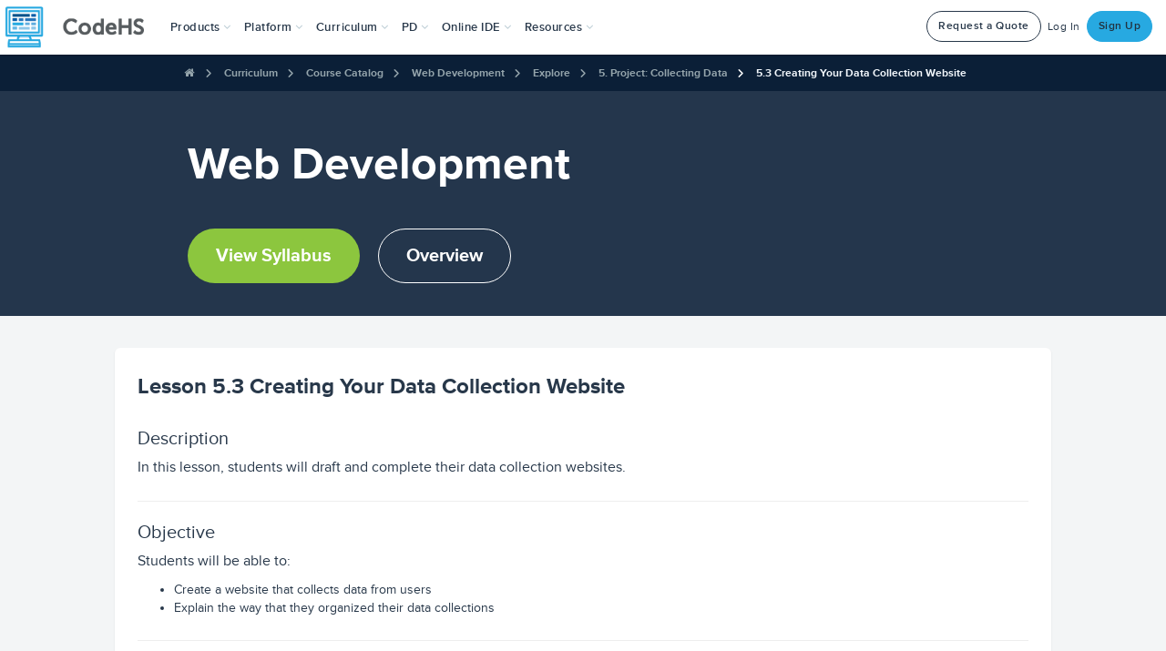

--- FILE ---
content_type: text/html; charset=utf-8
request_url: https://dev.codehs.com/course/7968/explore/module/12140/lesson/2555193
body_size: 55442
content:





<!DOCTYPE html>
<html lang="en"
    
>
<head>


<!--

Hello, visitors to the source code! Welcome to CodeHS!
Enjoy some of the finest ascii art in the world!

   ____                  ___         ____    ____  ____
  6MMMMb/                `MM         `MM'    `MM' 6MMMMb\
 8P    YM                 MM          MM      MM 6M'    `
6M      Y   _____     ____MM   ____   MM      MM MM
MM         6MMMMMb   6MMMMMM  6MMMMb  MM      MM YM.
MM        6M'   `Mb 6M'  `MM 6M'  `Mb MMMMMMMMMM  YMMMMb
MM        MM     MM MM    MM MM    MM MM      MM      `Mb
MM        MM     MM MM    MM MMMMMMMM MM      MM       MM
YM      6 MM     MM MM    MM MM       MM      MM       MM
 8b    d9 YM.   ,M9 YM.  ,MM YM    d9 MM      MM L    ,M9
  YMMMM9   YMMMMM9   YMMMMMM_ YMMMM9 _MM_    _MM_MYMMMM9

Now tell me you're not impressed! Send love or complaints to
hello@codehs.com.

If you enjoy reading the code, and want to help make it better
apply at jobs@codehs.com.

-->

    
        <title>Web Development - Explore | CodeHS</title>
    

    <noscript>
        <div class="alert msg-banner bg-red">
            <h3 class="center">Please <a style="color: inherit;" target="_blank" href="https://enable-javascript.com/">enable JavaScript</a> to use CodeHS</h3>
        </div>
    </noscript>

    <!-- CodeHS Icons -->
    <link rel="apple-touch-icon" type="image/png" href=https://staticdev.codehs.com/img/logo-white.png>
    
        <link rel="icon" type="image/png" href=https://staticdev.codehs.com/img/logo.png>
    

    
    
    <link href="https://static.codehs.com/font-awesome/css/all.min.css" rel="stylesheet" />
    <link href="https://static.codehs.com/font-awesome/css/pro-v4-shims.min.css" rel="stylesheet" />
    <link href="https://static.codehs.com/font-awesome/css/pro-v4-font-face.min.css" rel="stylesheet" />
    

    <link rel="stylesheet" type="text/css" href="//cdn.jsdelivr.net/gh/kenwheeler/slick@1.8.1/slick/slick.css"/>

    
    
    <link rel="stylesheet" type="text/css" href="https://staticdev.codehs.com/lib/codehs-legacy-compressed/compressed.css">

    
     
    <link rel="stylesheet" type="text/css" href="https://staticdev.codehs.com/gulp/873dab0b59377ee34b541617c6f3f61482f048d7/imports.css">
    

    
    
    <link class="deferred-style" rel="stylesheet" type="text/css" data-href="https://staticdev.codehs.com/lib/codehs-legacy-compressed/deferred_compressed.css"/>

    
    <link class="deferred-style" rel="stylesheet" type="text/css" data-href="https://staticdev.codehs.com/lib/video-js/video-js.min.css"/>
    <link class="deferred-style" rel="stylesheet" type="text/css" data-href="https://staticdev.codehs.com/lib/jquery-ui/jquery-ui.css"/>

    
        <!-- This loads Typekit, which is then used in main.js. Because main.js is deferred,
            and appears later in this file, it will run after this script.
        -->
        <script defer type="text/javascript" src="//use.typekit.net/xdy5aym.js"></script>
    

    <!-- This loads Webfont, which is then used in main.js. Because main.js is deferred,
        and appears later in this file, it will run after this script.
    -->
    <script defer src="https://ajax.googleapis.com/ajax/libs/webfont/1.6.26/webfont.js"></script>

    

    <meta name="google-site-verification" content="75VZnrM-tM965Ecshca7k8b-Y9450mV2LUh-L2V35_0" />
    <meta charset="utf-8">
    <meta http-equiv="X-UA-Compatible" content="IE=edge">
    <meta name="viewport" content="width=device-width, initial-scale=1">

    
    <meta name="referrer" content="strict-origin-when-cross-origin">

    
    <meta name="turbolinks-cache-control" content="no-cache">
    <meta property="og:image" content="https://staticdev.codehs.com/img/codehs_appicon170x170.png"></meta>
    <meta property="og:title" content="Web Development - Explore | CodeHS">

    <meta name="twitter:card" content="summary">
    <meta name="twitter:site" content="@CodeHS">
    <meta name="twitter:title" content="Web Development - Explore | CodeHS">
    <meta name="twitter:image" content="https://staticdev.codehs.com/img/codehs_appicon170x170.png"></meta>

    <script defer type="text/javascript" data-manual charset="utf-8" src="https://staticdev.codehs.com/lib/prism/prism.js"></script>

    
    <script>
        window.useNewQuill = true;
    </script>
    <script defer type="text/javascript" src="https://staticdev.codehs.com/lib/quill/quill-202.js"></script>
    
    <link rel="stylesheet" type="text/css" href="https://staticdev.codehs.com/lib/quill/quill-202.snow.css">
    

    <script defer type="text/javascript" src="https://staticdev.codehs.com/lib/firebase/firebase-app.min.js"></script>
    <script defer type="text/javascript" src="https://staticdev.codehs.com/lib/firebase/firebase-database.min.js"></script>
    
    <script>
        window.useWindowFirebase = true;
    </script>
    

    
    <link id="prism-theme-link" rel="stylesheet" href="https://staticdev.codehs.com/lib/prism/prism-tomorrow-night.css"></link>
    


    
    

    
    <script>
    (function(i,s,o,g,r,a,m){i['GoogleAnalyticsObject']=r;i[r]=i[r]||function(){
    (i[r].q=i[r].q||[]).push(arguments)},i[r].l=1*new Date();a=s.createElement(o),
    m=s.getElementsByTagName(o)[0];a.async=1;a.src=g;m.parentNode.insertBefore(a,m)
    })(window,document,'script','https://www.google-analytics.com/analytics.js','ga');
    window.ga('create', 'UA-31691242-1', 'auto');
    </script>

    
    

    
    
    <!-- Google tag (gtag.js) -->
    <script async src="https://www.googletagmanager.com/gtag/js?id=AW-982588809"></script>
    <script>
      window.dataLayer = window.dataLayer || [];
      function gtag(){dataLayer.push(arguments);}
      gtag('js', new Date());

      gtag('config', 'AW-982588809');
    </script>
    

    
        
        
        
        
        
        
        <script>
        (function(){var w=window;var ic=w.Intercom;if(typeof ic==="function"){ic('reattach_activator');ic('update',intercomSettings);}else{var d=document;var i=function(){i.c(arguments)};i.q=[];i.c=function(args){i.q.push(args)};w.Intercom=i;function l(){var s=d.createElement('script');s.type='text/javascript';s.async=true;
        s.src='https://widget.intercom.io/widget/e8dteotr';
        var x=d.getElementsByTagName('script')[0];x.parentNode.insertBefore(s,x);}if(w.attachEvent){w.attachEvent('onload',l);}else{w.addEventListener('load',l,false);}}})();
        </script>
        
        
        
    

    <script>
    console.log("Passionate about CS education? Interested in making CodeHS better? We're hiring at http://codehs.com/jobs.");
    </script>

    <script defer type="text/javascript" src="https://staticdev.codehs.com/lib/htmx.min.js"></script>

    
    
    <script defer type="text/javascript" src="https://staticdev.codehs.com/lib/codehs-legacy-compressed/compressed.js"></script>
    

    <script defer type="module" src="https://staticdev.codehs.com/gulp/873dab0b59377ee34b541617c6f3f61482f048d7/esbuild/esbuild-main.js" data-turbolinks-track="reload"></script>

    <script async defer src="https://accounts.google.com/gsi/client" async defer></script>
    <script defer src="https://cdn.jsdelivr.net/npm/tableexport.jquery.plugin@1.33.0/tableExport.min.js"></script>

    
    

    

    

    
</head>


<body class="loaded ">
    

    
        
        
        
        
        
            




<!-- Only needed right now because there are two different navs -->

<nav class="navbar navbar-default navbar-fixed-top new-navbar" role="navigation" aria-label="Site">
    <div class="container-fluid">
        <!-- Brand and toggle get grouped for better mobile display -->
        <div class="navbar-header mobile-header">
            <button type="button" class="navbar-toggle collapsed" data-toggle="collapse" data-target="#updated-navbar" aria-expanded="false" aria-haspopup="true" aria-controls="updated-navbar">
                <span class="sr-only">Toggle navigation</span>
                <span class="icon-bar"></span>
                <span class="icon-bar"></span>
                <span class="icon-bar"></span>
            </button>
            <a class="navbar-brand" aria-label="CodeHS Homepage" href="/">
                <picture>
                    <source media="(max-width:1240px)" srcset="https://staticdev.codehs.com/img/brand_logo.png" >
                    <img  src="https://staticdev.codehs.com/img/brand_logo.png"  aria-hidden="true" alt="">
                </picture>
            </a>
        </div>


    
        


<svg xmlns="http://www.w3.org/2000/svg" class="hidden" aria-hidden="true">
<symbol id="assignments-icon" viewBox="0 0 24 24">
<g clip-path="url(#assignments-icon-clip0)">
<path d="M19.7072 9.20696L20.7072 8.20696C20.8027 8.11471 20.8789 8.00437 20.9313 7.88236C20.9837 7.76036 21.0113 7.62914 21.0125 7.49636C21.0136 7.36358 20.9883 7.2319 20.938 7.10901C20.8878 6.98611 20.8135 6.87446 20.7196 6.78056C20.6257 6.68667 20.5141 6.61242 20.3912 6.56214C20.2683 6.51186 20.1366 6.48655 20.0038 6.48771C19.871 6.48886 19.7398 6.51645 19.6178 6.56886C19.4958 6.62127 19.3855 6.69745 19.2932 6.79296L18.2932 7.79296C18.2004 7.88594 18.0901 7.95969 17.9687 8.01002C17.8473 8.06034 17.7171 8.08625 17.5857 8.08625C17.4543 8.08625 17.3242 8.06034 17.2028 8.01002C17.0814 7.95969 16.9711 7.88594 16.8782 7.79296C16.3068 7.24755 15.5472 6.94324 14.7572 6.94324C13.9673 6.94324 13.2077 7.24755 12.6362 7.79296C12.4487 7.98043 12.1944 8.08575 11.9292 8.08575C11.6641 8.08575 11.4098 7.98043 11.2222 7.79296C10.6506 7.24749 9.89085 6.94315 9.10073 6.94315C8.31061 6.94315 7.55085 7.24749 6.97923 7.79296L5.97923 8.79296C5.79172 8.9806 5.68643 9.23504 5.68652 9.50031C5.68662 9.76558 5.79209 10.02 5.97973 10.2075C6.16737 10.395 6.42181 10.5003 6.68708 10.5002C6.95235 10.5001 7.20672 10.3946 7.39423 10.207L8.39423 9.20696C8.58471 9.02516 8.83791 8.92372 9.10123 8.92372C9.36454 8.92372 9.61774 9.02516 9.80823 9.20696C10.3708 9.76937 11.1337 10.0853 11.9292 10.0853C12.7247 10.0853 13.4876 9.76937 14.0502 9.20696C14.2407 9.02516 14.4939 8.92372 14.7572 8.92372C15.0205 8.92372 15.2737 9.02516 15.4642 9.20696C15.7428 9.48559 16.0735 9.70661 16.4376 9.85741C16.8016 10.0082 17.1917 10.0858 17.5857 10.0858C17.9797 10.0858 18.3699 10.0082 18.7339 9.85741C19.0979 9.70661 19.4286 9.48559 19.7072 9.20696Z" />
<path d="M12.6362 13.793C12.4487 13.9805 12.1944 14.0858 11.9292 14.0858C11.6641 14.0858 11.4098 13.9805 11.2222 13.793C10.6506 13.2476 9.89085 12.9432 9.10073 12.9432C8.31061 12.9432 7.55085 13.2476 6.97923 13.793L5.97923 14.793C5.79172 14.9807 5.68643 15.2351 5.68652 15.5004C5.68662 15.7657 5.79209 16.02 5.97973 16.2075C6.16737 16.3951 6.42181 16.5003 6.68708 16.5003C6.95235 16.5002 7.20672 16.3947 7.39423 16.207L8.39423 15.207C8.58471 15.0252 8.83791 14.9238 9.10123 14.9238C9.36454 14.9238 9.61774 15.0252 9.80823 15.207C10.3708 15.7695 11.1337 16.0854 11.9292 16.0854C12.7247 16.0854 13.4876 15.7695 14.0502 15.207C14.2324 15.0184 14.3332 14.7658 14.3309 14.5036C14.3286 14.2415 14.2235 13.9906 14.038 13.8052C13.8526 13.6198 13.6018 13.5147 13.3396 13.5124C13.0774 13.5101 12.8248 13.6109 12.6362 13.793Z" />
<path d="M25 2C25 1.46957 24.7893 0.960859 24.4142 0.585786C24.0391 0.210714 23.5304 0 23 0L3 0C2.46957 0 1.96086 0.210714 1.58579 0.585786C1.21071 0.960859 1 1.46957 1 2L1 22C1 22.5304 1.21071 23.0391 1.58579 23.4142C1.96086 23.7893 2.46957 24 3 24H17C17.2652 23.9999 17.5195 23.8946 17.707 23.707L24.707 16.707C24.8946 16.5195 24.9999 16.2652 25 16V2ZM3 2.5C3 2.36739 3.05268 2.24021 3.14645 2.14645C3.24021 2.05268 3.36739 2 3.5 2H22.5C22.6326 2 22.7598 2.05268 22.8536 2.14645C22.9473 2.24021 23 2.36739 23 2.5V15C23 15.1326 22.9473 15.2598 22.8536 15.3536C22.7598 15.4473 22.6326 15.5 22.5 15.5H18.5C17.9696 15.5 17.4609 15.7107 17.0858 16.0858C16.7107 16.4609 16.5 16.9696 16.5 17.5V21.5C16.5 21.6326 16.4473 21.7598 16.3536 21.8536C16.2598 21.9473 16.1326 22 16 22H3.5C3.36739 22 3.24021 21.9473 3.14645 21.8536C3.05268 21.7598 3 21.6326 3 21.5V2.5Z" />
</g>
<defs>
<clipPath id="assignments-icon-clip0">
<rect width="24" height="24" fill="white" />
</clipPath>
</defs>
</symbol>
</svg>
<svg xmlns="http://www.w3.org/2000/svg" width="24" height="24" class="hidden" aria-hidden="true">
<symbol id="certifications-icon" viewBox="0 0 24 24">
<g clip-path="url(#clip-certificate)">
<path d="M24 2.12402C24 1.59359 23.7893 1.08488 23.4142 0.70981C23.0391 0.334737 22.5304 0.124023 22 0.124023H2C1.46957 0.124023 0.960859 0.334737 0.585786 0.70981C0.210714 1.08488 0 1.59359 0 2.12402L0 16.624C0 17.1545 0.210714 17.6632 0.585786 18.0382C0.960859 18.4133 1.46957 18.624 2 18.624H5.5C5.76522 18.624 6.01957 18.5187 6.20711 18.3311C6.39464 18.1436 6.5 17.8892 6.5 17.624C6.5 17.3588 6.39464 17.1045 6.20711 16.9169C6.01957 16.7294 5.76522 16.624 5.5 16.624H2.25C2.1837 16.624 2.12011 16.5977 2.07322 16.5508C2.02634 16.5039 2 16.4403 2 16.374V6.68502L6.561 2.12402H21.75C21.8163 2.12402 21.8799 2.15036 21.9268 2.19725C21.9737 2.24413 22 2.30772 22 2.37402V11.96C22.0001 11.9929 21.9937 12.0254 21.9812 12.0558C21.9687 12.0862 21.9502 12.1138 21.927 12.137L17.97 16.094C17.9003 16.1636 17.845 16.2462 17.8072 16.3371C17.7695 16.4281 17.75 16.5256 17.75 16.624V17.624C17.75 17.8892 17.8554 18.1436 18.0429 18.3311C18.2304 18.5187 18.4848 18.624 18.75 18.624H22C22.5304 18.624 23.0391 18.4133 23.4142 18.0382C23.7893 17.6632 24 17.1545 24 16.624V2.12402Z" />
<path d="M12 9.90005C10.9579 9.89689 9.94114 10.2219 9.09403 10.8289C8.24693 11.436 7.61242 12.2943 7.28047 13.2822C6.94851 14.2701 6.93597 15.3374 7.24461 16.3328C7.55325 17.3282 8.16741 18.2012 9.00002 18.828V23.379C8.99986 23.4819 9.03139 23.5822 9.09032 23.6664C9.14926 23.7507 9.23273 23.8147 9.32936 23.8498C9.42599 23.8849 9.53109 23.8893 9.63034 23.8625C9.7296 23.8357 9.81817 23.779 9.88402 23.7L12 21.156L14.116 23.7C14.1821 23.7793 14.2712 23.8362 14.3709 23.8629C14.4706 23.8896 14.5762 23.8847 14.6731 23.849C14.7699 23.8133 14.8533 23.7484 14.9119 23.6634C14.9704 23.5784 15.0012 23.4773 15 23.374V18.823C15.8305 18.1956 16.4428 17.3229 16.7501 16.3285C17.0575 15.334 17.0444 14.268 16.7127 13.2814C16.3809 12.2948 15.7474 11.4375 14.9017 10.8306C14.056 10.2238 13.0409 9.89829 12 9.90005ZM12 11.9C12.5895 11.8998 13.1658 12.0745 13.656 12.4019C14.1462 12.7292 14.5283 13.1946 14.754 13.7392C14.9797 14.2838 15.0388 14.883 14.9238 15.4612C14.8089 16.0393 14.525 16.5704 14.1082 16.9872C13.6914 17.404 13.1603 17.6879 12.5821 17.8028C12.004 17.9178 11.4047 17.8587 10.8602 17.633C10.3156 17.4073 9.85019 17.0252 9.52282 16.535C9.19545 16.0448 9.02082 15.4685 9.02102 14.879C9.02207 14.0893 9.33627 13.3322 9.89471 12.7737C10.4532 12.2153 11.2103 11.9011 12 11.9Z" />
<path d="M12 16.353C12.8168 16.353 13.479 15.6908 13.479 14.874C13.479 14.0572 12.8168 13.395 12 13.395C11.1832 13.395 10.521 14.0572 10.521 14.874C10.521 15.6908 11.1832 16.353 12 16.353Z" />
<path d="M14.5 5.37402C14.6989 5.37402 14.8897 5.29501 15.0303 5.15435C15.171 5.0137 15.25 4.82294 15.25 4.62402C15.25 4.42511 15.171 4.23435 15.0303 4.09369C14.8897 3.95304 14.6989 3.87402 14.5 3.87402H9.5C9.30109 3.87402 9.11032 3.95304 8.96967 4.09369C8.82902 4.23435 8.75 4.42511 8.75 4.62402C8.75 4.82294 8.82902 5.0137 8.96967 5.15435C9.11032 5.29501 9.30109 5.37402 9.5 5.37402H14.5Z" />
<path d="M17 6.64502H7C6.80109 6.64502 6.61032 6.72404 6.46967 6.86469C6.32902 7.00534 6.25 7.19611 6.25 7.39502C6.25 7.59393 6.32902 7.7847 6.46967 7.92535C6.61032 8.066 6.80109 8.14502 7 8.14502H17C17.1989 8.14502 17.3897 8.066 17.5303 7.92535C17.671 7.7847 17.75 7.59393 17.75 7.39502C17.75 7.19611 17.671 7.00534 17.5303 6.86469C17.3897 6.72404 17.1989 6.64502 17 6.64502Z" />
</g>
<defs>
<clipPath id="clip-certificate">
<rect width="24" height="24" fill="white" />
</clipPath>
</defs>
</symbol>
</svg>
<svg xmlns="http://www.w3.org/2000/svg" width="24" height="24" class="hidden" aria-hidden="true">
<symbol id="certification-prep-icon" viewBox="0 0 24 24">
<path d="M23.3658 19.766L20.3658 14.586C20.3433 14.5471 20.3108 14.5149 20.2715 14.4929C20.2323 14.471 20.1879 14.46 20.143 14.4611C20.0981 14.4622 20.0543 14.4754 20.0162 14.4993C19.9782 14.5233 19.9473 14.557 19.9268 14.597C19.5245 15.3887 18.9045 16.0491 18.1398 16.5004C17.375 16.9518 16.4973 17.1754 15.6098 17.145C15.5742 17.1436 15.5388 17.1498 15.5058 17.1633C15.4729 17.1767 15.4432 17.1971 15.4188 17.223C15.1343 17.5208 14.8102 17.7782 14.4558 17.988C14.3996 18.0222 14.3592 18.0771 14.3431 18.1409C14.327 18.2047 14.3366 18.2722 14.3698 18.329L17.3118 23.307C17.4085 23.4699 17.5495 23.6019 17.7184 23.6878C17.8872 23.7736 18.077 23.8098 18.2656 23.7919C18.4542 23.7741 18.6339 23.7031 18.7837 23.5872C18.9335 23.4712 19.0472 23.3151 19.1118 23.137L19.9438 20.849L22.3358 21.254C22.523 21.2855 22.7154 21.2631 22.8904 21.1893C23.0653 21.1156 23.2157 20.9935 23.3238 20.8374C23.432 20.6813 23.4934 20.4977 23.501 20.3079C23.5086 20.1182 23.4621 19.9302 23.3668 19.766H23.3658Z" />
<path d="M8.58302 17.224C8.55861 17.1981 8.52893 17.1777 8.49598 17.1643C8.46303 17.1508 8.42758 17.1446 8.39202 17.146C7.50462 17.1765 6.62696 16.9531 5.8621 16.5021C5.09723 16.0511 4.47692 15.3912 4.07402 14.6C4.05347 14.5601 4.02259 14.5264 3.9846 14.5025C3.94661 14.4786 3.9029 14.4653 3.85802 14.464C3.81298 14.4625 3.7684 14.4734 3.72909 14.4954C3.68978 14.5174 3.65725 14.5498 3.63502 14.589L0.63502 19.77C0.539919 19.9343 0.493549 20.1223 0.501329 20.3119C0.509108 20.5016 0.570717 20.6852 0.678953 20.8411C0.787189 20.9971 0.937581 21.119 1.11255 21.1927C1.28752 21.2663 1.47984 21.2886 1.66702 21.257L4.05802 20.852L4.89102 23.141C4.95588 23.3189 5.06993 23.4748 5.2199 23.5904C5.36987 23.7061 5.54959 23.7767 5.73816 23.7942C5.92673 23.8117 6.11639 23.7753 6.28507 23.6892C6.45376 23.6032 6.59453 23.471 6.69102 23.308L9.63202 18.332C9.66522 18.2752 9.67481 18.2077 9.65872 18.1439C9.64264 18.0802 9.60217 18.0252 9.54602 17.991C9.19176 17.7801 8.8678 17.5221 8.58302 17.224Z" />
<path d="M14.8132 15.5C15.3666 15.6753 15.9575 15.6952 16.5214 15.5576C17.0853 15.42 17.6006 15.1302 18.011 14.7198C18.4214 14.3093 18.7113 13.794 18.8489 13.2301C18.9864 12.6662 18.9665 12.0754 18.7912 11.522C19.3063 11.2546 19.738 10.8509 20.0393 10.355C20.3406 9.859 20.5 9.28983 20.5 8.70951C20.5 8.1292 20.3406 7.56003 20.0393 7.06407C19.738 6.56812 19.3063 6.16442 18.7912 5.89701C18.9665 5.34366 18.9864 4.7528 18.8489 4.18889C18.7113 3.62498 18.4214 3.1097 18.011 2.69926C17.6006 2.28882 17.0853 1.99899 16.5214 1.8614C15.9575 1.72381 15.3666 1.74374 14.8132 1.91901C14.5458 1.40376 14.1419 0.971858 13.6458 0.670406C13.1497 0.368954 12.5803 0.209534 11.9997 0.209534C11.4192 0.209534 10.8498 0.368954 10.3537 0.670406C9.85754 0.971858 9.45371 1.40376 9.18624 1.91901C8.63319 1.74405 8.04274 1.72423 7.47921 1.86172C6.91568 1.99921 6.4007 2.28874 5.99038 2.69875C5.58006 3.10876 5.29015 3.62352 5.15223 4.18694C5.01432 4.75037 5.03369 5.34084 5.20824 5.89401C4.69321 6.16142 4.26149 6.56512 3.96018 7.06107C3.65886 7.55703 3.49951 8.1262 3.49951 8.70651C3.49951 9.28683 3.65886 9.856 3.96018 10.352C4.26149 10.8479 4.69321 11.2516 5.20824 11.519C5.03213 12.0727 5.0116 12.664 5.1489 13.2286C5.2862 13.7931 5.57604 14.309 5.98675 14.7199C6.39745 15.1308 6.91321 15.4209 7.47766 15.5585C8.04211 15.6961 8.63351 15.6758 9.18724 15.5C9.45455 16.0153 9.85827 16.4473 10.3543 16.7488C10.8504 17.0503 11.4197 17.2097 12.0002 17.2097C12.5807 17.2097 13.1501 17.0503 13.6461 16.7488C14.1422 16.4473 14.5459 16.0153 14.8132 15.5ZM8.38024 9.78801C8.30864 9.7188 8.25154 9.63601 8.21228 9.54449C8.17301 9.45297 8.15237 9.35454 8.15155 9.25496C8.15073 9.15537 8.16976 9.05662 8.20751 8.96447C8.24527 8.87232 8.301 8.7886 8.37145 8.71822C8.4419 8.64783 8.52566 8.59218 8.61785 8.55451C8.71004 8.51685 8.80881 8.49792 8.9084 8.49883C9.00798 8.49974 9.10638 8.52048 9.19787 8.55983C9.28935 8.59918 9.37208 8.65635 9.44124 8.72801L11.1692 10.455L14.9002 5.57601C15.0212 5.41794 15.2 5.31439 15.3972 5.28814C15.5945 5.26188 15.7942 5.31507 15.9522 5.43601C16.1103 5.55695 16.2139 5.73573 16.2401 5.93302C16.2664 6.13031 16.2132 6.32994 16.0922 6.48801L12.3602 11.362C12.2305 11.5328 12.0657 11.6739 11.8769 11.7756C11.6881 11.8773 11.4796 11.9373 11.2656 11.9517C11.0516 11.966 10.837 11.9342 10.6363 11.8585C10.4356 11.7829 10.2535 11.6651 10.1022 11.513L8.38024 9.78801Z" />
</symbol>
</svg>
<svg xmlns="http://www.w3.org/2000/svg" width="24" height="24" class="hidden" aria-hidden="true">
<symbol id="classroom-management-icon" viewBox="0 0 24 24">
<g clip-path="url(#classroom-management-icon-clip0)">
<path d="M24 14.108C24 13.8428 23.8946 13.5885 23.7071 13.4009C23.5196 13.2134 23.2652 13.108 23 13.108H1C0.734784 13.108 0.48043 13.2134 0.292893 13.4009C0.105357 13.5885 0 13.8428 0 14.108C0 14.3732 0.105357 14.6276 0.292893 14.8151C0.48043 15.0027 0.734784 15.108 1 15.108H1.42C1.49424 15.1079 1.56758 15.1242 1.6347 15.156C1.70182 15.1877 1.76104 15.2339 1.80805 15.2914C1.85507 15.3488 1.8887 15.416 1.90651 15.4881C1.92431 15.5602 1.92585 15.6353 1.911 15.708L0.77 21.411C0.739547 21.5415 0.735618 21.6767 0.758447 21.8088C0.781275 21.9408 0.830395 22.0668 0.90289 22.1795C0.975386 22.2921 1.06978 22.3891 1.18046 22.4646C1.29115 22.54 1.41587 22.5925 1.54722 22.6188C1.67858 22.6452 1.81388 22.6448 1.94511 22.6179C2.07633 22.5909 2.2008 22.5379 2.31113 22.4619C2.42145 22.3859 2.51538 22.2885 2.58733 22.1755C2.65929 22.0625 2.7078 21.9361 2.73 21.804L3.989 15.51C4.01209 15.3969 4.0736 15.2953 4.1631 15.2224C4.25259 15.1495 4.36456 15.1098 4.48 15.11H19.52C19.6354 15.1098 19.7474 15.1495 19.8369 15.2224C19.9264 15.2953 19.9879 15.3969 20.011 15.51L21.27 21.8C21.2922 21.9321 21.3407 22.0585 21.4127 22.1715C21.4846 22.2845 21.5786 22.3819 21.6889 22.4579C21.7992 22.5339 21.9237 22.5869 22.0549 22.6139C22.1861 22.6408 22.3214 22.6412 22.4528 22.6148C22.5841 22.5885 22.7089 22.536 22.8195 22.4606C22.9302 22.3851 23.0246 22.2881 23.0971 22.1755C23.1696 22.0628 23.2187 21.9368 23.2416 21.8048C23.2644 21.6727 23.2605 21.5375 23.23 21.407L22.089 15.702C22.0742 15.6293 22.0757 15.5542 22.0935 15.4821C22.1113 15.41 22.1449 15.3428 22.1919 15.2854C22.239 15.2279 22.2982 15.1817 22.3653 15.15C22.4324 15.1182 22.5058 15.1019 22.58 15.102H23C23.2642 15.102 23.5176 14.9975 23.705 14.8113C23.8924 14.625 23.9984 14.3722 24 14.108Z" />
<path d="M21.1209 10.358H20.3709C20.3046 10.358 20.241 10.3316 20.1941 10.2847C20.1472 10.2379 20.1209 10.1743 20.1209 10.108V5.62096C20.1198 4.62311 19.7229 3.66644 19.0172 2.96094C18.3115 2.25544 17.3548 1.85876 16.3569 1.85796C16.2385 1.85792 16.121 1.87891 16.0099 1.91996C15.3332 1.50531 14.5384 1.32589 13.7492 1.40962C12.96 1.49336 12.2205 1.83554 11.6459 2.38296C11.5522 2.47673 11.4995 2.60388 11.4995 2.73646C11.4995 2.86905 11.5522 2.9962 11.6459 3.08996L15.8889 7.33196C15.9827 7.4257 16.1098 7.47836 16.2424 7.47836C16.375 7.47836 16.5021 7.4257 16.5959 7.33196C16.9808 6.9468 17.2705 6.47715 17.4421 5.96034C17.6136 5.44353 17.6621 4.89384 17.5839 4.35496C17.7539 4.51911 17.889 4.7158 17.9813 4.93331C18.0735 5.15082 18.121 5.38469 18.1209 5.62096V10.108C18.1209 10.1743 18.0946 10.2379 18.0477 10.2847C18.0008 10.3316 17.9372 10.358 17.8709 10.358H17.1209C16.8557 10.358 16.6013 10.4633 16.4138 10.6509C16.2263 10.8384 16.1209 11.0927 16.1209 11.358C16.1209 11.6232 16.2263 11.8775 16.4138 12.0651C16.6013 12.2526 16.8557 12.358 17.1209 12.358H21.1209C21.3861 12.358 21.6405 12.2526 21.828 12.0651C22.0155 11.8775 22.1209 11.6232 22.1209 11.358C22.1209 11.0927 22.0155 10.8384 21.828 10.6509C21.6405 10.4633 21.3861 10.358 21.1209 10.358Z" />
<path d="M2.75 12.108H10C10.1326 12.108 10.2598 12.0554 10.3536 11.9616C10.4473 11.8678 10.5 11.7406 10.5 11.608V9.60803C10.5 9.47542 10.4473 9.34825 10.3536 9.25448C10.2598 9.16071 10.1326 9.10803 10 9.10803H2.75C2.35218 9.10803 1.97064 9.26607 1.68934 9.54737C1.40804 9.82868 1.25 10.2102 1.25 10.608C1.25 11.0059 1.40804 11.3874 1.68934 11.6687C1.97064 11.95 2.35218 12.108 2.75 12.108Z" />
<path d="M2.75 8.10803H10C10.1326 8.10803 10.2598 8.05535 10.3536 7.96159C10.4473 7.86782 10.5 7.74064 10.5 7.60803V5.60803C10.5 5.47542 10.4473 5.34825 10.3536 5.25448C10.2598 5.16071 10.1326 5.10803 10 5.10803H2.75C2.35218 5.10803 1.97064 5.26607 1.68934 5.54737C1.40804 5.82868 1.25 6.21021 1.25 6.60803C1.25 7.00586 1.40804 7.38739 1.68934 7.66869C1.97064 7.95 2.35218 8.10803 2.75 8.10803Z" />
</g>
<defs>
<clipPath id="classroom-management-icon-clip0">
<rect width="24" height="24" fill="white" />
</clipPath>
</defs>
</symbol>
</svg>
<svg xmlns="http://www.w3.org/2000/svg" width="20" height="20" class="hidden" aria-hidden="true">
<symbol id="close-icon" viewBox="0 0 20 20">
<g clip-path="url(#close-icon-clip0)">
<path d="M0.625 19.3743L19.375 0.624268" stroke="white" stroke-width="1.5" stroke-linecap="round" stroke-linejoin="round" />
<path d="M19.375 19.3743L0.625 0.624268" stroke="white" stroke-width="1.5" stroke-linecap="round" stroke-linejoin="round" />
</g>
<defs>
<clipPath id="close-icon-clip0">
<rect width="20" height="20" fill="white" />
</clipPath>
</defs>
</symbol>
</svg>
<svg xmlns="http://www.w3.org/2000/svg" width="24" height="24" class="hidden" aria-hidden="true">
<symbol id="curriculum-icon" viewBox="0 0 24 24">
<g clip-path="url(#curriculum-icon-clip0)">
<path d="M21.5 0H2.5C1.83696 0 1.20107 0.263392 0.732233 0.732233C0.263392 1.20107 0 1.83696 0 2.5L0 21.5C0 21.8283 0.0646644 22.1534 0.190301 22.4567C0.315938 22.76 0.500087 23.0356 0.732233 23.2678C0.964379 23.4999 1.23998 23.6841 1.54329 23.8097C1.84661 23.9353 2.1717 24 2.5 24H21.5C21.8283 24 22.1534 23.9353 22.4567 23.8097C22.76 23.6841 23.0356 23.4999 23.2678 23.2678C23.4999 23.0356 23.6841 22.76 23.8097 22.4567C23.9353 22.1534 24 21.8283 24 21.5V2.5C24 2.1717 23.9353 1.84661 23.8097 1.54329C23.6841 1.23998 23.4999 0.964379 23.2678 0.732233C23.0356 0.500087 22.76 0.315938 22.4567 0.190301C22.1534 0.0646644 21.8283 0 21.5 0V0ZM18.5 9.5H14C13.7348 9.5 13.4804 9.39464 13.2929 9.20711C13.1054 9.01957 13 8.76522 13 8.5C13 8.23478 13.1054 7.98043 13.2929 7.79289C13.4804 7.60536 13.7348 7.5 14 7.5H18.5C18.7652 7.5 19.0196 7.60536 19.2071 7.79289C19.3946 7.98043 19.5 8.23478 19.5 8.5C19.5 8.76522 19.3946 9.01957 19.2071 9.20711C19.0196 9.39464 18.7652 9.5 18.5 9.5ZM19.5 17.5C19.5 17.7652 19.3946 18.0196 19.2071 18.2071C19.0196 18.3946 18.7652 18.5 18.5 18.5H14C13.7348 18.5 13.4804 18.3946 13.2929 18.2071C13.1054 18.0196 13 17.7652 13 17.5C13 17.2348 13.1054 16.9804 13.2929 16.7929C13.4804 16.6054 13.7348 16.5 14 16.5H18.5C18.7652 16.5 19.0196 16.6054 19.2071 16.7929C19.3946 16.9804 19.5 17.2348 19.5 17.5ZM11.3 5.6L8.3 9.6C8.2143 9.71507 8.10483 9.81035 7.97905 9.87937C7.85326 9.94838 7.7141 9.98953 7.571 10H7.5C7.23481 9.99994 6.98049 9.89455 6.793 9.707L5.293 8.207C5.10536 8.01949 4.99989 7.76512 4.9998 7.49985C4.9997 7.23458 5.10499 6.98014 5.2925 6.7925C5.48001 6.60486 5.73438 6.49939 5.99965 6.4993C6.26492 6.4992 6.51936 6.60449 6.707 6.792L7.392 7.477L9.7 4.4C9.85913 4.18783 10.096 4.04756 10.3586 4.01005C10.6211 3.97254 10.8878 4.04087 11.1 4.2C11.3122 4.35913 11.4524 4.59603 11.4899 4.85858C11.5275 5.12113 11.4591 5.38783 11.3 5.6ZM11.3 15.6L8.3 19.6C8.21228 19.7121 8.10201 19.8046 7.97631 19.8715C7.85061 19.9384 7.71229 19.9782 7.57027 19.9882C7.42825 19.9983 7.28569 19.9785 7.1518 19.9301C7.01792 19.8816 6.89569 19.8056 6.793 19.707L5.293 18.207C5.11084 18.0184 5.01005 17.7658 5.01233 17.5036C5.0146 17.2414 5.11977 16.9906 5.30518 16.8052C5.49059 16.6198 5.7414 16.5146 6.0036 16.5123C6.2658 16.51 6.5184 16.6108 6.707 16.793L7.392 17.478L9.7 14.4C9.85913 14.1878 10.096 14.0476 10.3586 14.0101C10.6211 13.9725 10.8878 14.0409 11.1 14.2C11.3122 14.3591 11.4524 14.596 11.4899 14.8586C11.5275 15.1211 11.4591 15.3878 11.3 15.6Z" />
</g>
<defs>
<clipPath id="curriculum-icon-clip0">
<rect width="24" height="24" fill="white" />
</clipPath>
</defs>
</symbol>
</svg>
<svg xmlns="http://www.w3.org/2000/svg" width="24" height="24" class="hidden" aria-hidden="true">
<symbol id="data-icon" viewBox="0 0 24 24">
<path d="M2.939 24H21.061C21.8402 23.9992 22.5873 23.6893 23.1383 23.1383C23.6893 22.5873 23.9992 21.8402 24 21.061V2.939C23.9992 2.15977 23.6893 1.41269 23.1383 0.86169C22.5873 0.310693 21.8402 0.000794185 21.061 0L2.939 0C2.15977 0.000794185 1.41269 0.310693 0.86169 0.86169C0.310693 1.41269 0.000794185 2.15977 0 2.939V21.061C0.000794185 21.8402 0.310693 22.5873 0.86169 23.1383C1.41269 23.6893 2.15977 23.9992 2.939 24ZM21.061 22.041H2.939C2.67909 22.041 2.42982 21.9378 2.24604 21.754C2.06225 21.5702 1.959 21.3209 1.959 21.061V3C1.959 2.73478 2.06436 2.48043 2.25189 2.29289C2.43943 2.10536 2.69378 2 2.959 2H21.041C21.3062 2 21.5606 2.10536 21.7481 2.29289C21.9356 2.48043 22.041 2.73478 22.041 3V21.061C22.041 21.3209 21.9378 21.5702 21.754 21.754C21.5702 21.9378 21.3209 22.041 21.061 22.041Z" />
<path d="M18.8361 15.592L16.7721 17.424C16.729 17.4618 16.6743 17.4838 16.6171 17.4864C16.5598 17.4889 16.5034 17.4719 16.4571 17.438L15.0911 16.426C14.7593 16.1935 14.3611 16.0746 13.9561 16.087C13.5443 16.096 13.1486 16.2485 12.8371 16.518L10.3201 18.752C10.1212 18.9281 10.0004 19.176 9.98427 19.4412C9.96814 19.7064 10.058 19.9671 10.2341 20.166C10.4102 20.3649 10.6581 20.4857 10.9233 20.5019C11.1885 20.518 11.4492 20.4281 11.6481 20.252L13.8811 18.27C13.924 18.2321 13.9785 18.2101 14.0356 18.2075C14.0928 18.205 14.1491 18.2221 14.1951 18.256L15.5611 19.268C15.8928 19.5011 16.291 19.6204 16.6961 19.608C17.108 19.5987 17.5038 19.4459 17.8151 19.176L20.1641 17.092C20.2626 17.0048 20.343 16.8991 20.4006 16.7808C20.4582 16.6626 20.492 16.5341 20.5 16.4028C20.508 16.2715 20.49 16.1399 20.4471 16.0156C20.4043 15.8912 20.3373 15.7765 20.2501 15.678C20.1629 15.5795 20.0572 15.4992 19.9389 15.4416C19.8207 15.3839 19.6922 15.3502 19.5609 15.3422C19.4296 15.3342 19.298 15.3521 19.1737 15.395C19.0493 15.4379 18.9346 15.5048 18.8361 15.592Z" />
<path d="M14.3308 10.123C14.313 10.098 14.2899 10.0772 14.2631 10.0622C14.2363 10.0471 14.2065 10.0382 14.1758 10.036L10.1098 9.72204C10.0768 9.71928 10.0436 9.72437 10.013 9.73688C9.98232 9.74939 9.95505 9.76898 9.93341 9.79404C9.91176 9.8191 9.89635 9.84892 9.88842 9.88107C9.8805 9.91323 9.88029 9.9468 9.88782 9.97904L10.7718 13.96C10.7787 13.9899 10.7919 14.018 10.8105 14.0423C10.8291 14.0666 10.8528 14.0866 10.8798 14.101C10.9069 14.1153 10.9368 14.1235 10.9673 14.125C10.9979 14.1266 11.0284 14.1215 11.0568 14.11C11.8719 13.7845 12.5974 13.2689 13.1728 12.6062C13.7483 11.9434 14.1569 11.1528 14.3648 10.3C14.3728 10.2699 14.3739 10.2383 14.368 10.2077C14.3621 10.177 14.3494 10.1481 14.3308 10.123Z" />
<path d="M7.20904 3.80894C7.18025 3.81915 7.154 3.83546 7.1321 3.85675C7.1102 3.87804 7.09315 3.90381 7.08214 3.9323C7.07112 3.96079 7.06639 3.99133 7.06827 4.02182C7.07015 4.0523 7.0786 4.08202 7.09304 4.10894L9.35904 8.29994C9.37577 8.33086 9.40002 8.35705 9.42956 8.37611C9.45911 8.39516 9.49297 8.40645 9.52804 8.40894L14.272 8.77594C14.3026 8.77839 14.3334 8.77413 14.3622 8.76346C14.391 8.75279 14.4171 8.73597 14.4387 8.71416C14.4603 8.69236 14.4769 8.6661 14.4873 8.63721C14.4978 8.60833 14.5018 8.57753 14.499 8.54694C14.4288 7.71113 14.1682 6.90246 13.7374 6.18279C13.3066 5.46313 12.7169 4.85153 12.0134 4.39478C11.3099 3.93804 10.5112 3.64825 9.67852 3.54757C8.84581 3.4469 8.00112 3.53801 7.20904 3.81394V3.80894Z" />
<path d="M5.83615 4.60795C5.80622 4.60144 5.77522 4.60155 5.74533 4.60829C5.71545 4.61503 5.6874 4.62822 5.66315 4.64695C4.7551 5.34822 4.08908 6.31591 3.75836 7.41454C3.42764 8.51316 3.44876 9.6877 3.81878 10.7737C4.18879 11.8597 4.88917 12.8029 5.82186 13.471C6.75454 14.1392 7.87283 14.499 9.02015 14.4999C9.12715 14.4999 9.23315 14.4999 9.33915 14.4909C9.36973 14.4893 9.39958 14.4809 9.42654 14.4664C9.45351 14.4519 9.47694 14.4316 9.49515 14.4069C9.51347 14.3825 9.52634 14.3544 9.53289 14.3246C9.53944 14.2947 9.53953 14.2638 9.53315 14.2339L8.42615 9.25295C8.42189 9.23383 8.41516 9.21534 8.40615 9.19795L5.97815 4.71395C5.96358 4.68704 5.94334 4.66362 5.91882 4.64532C5.8943 4.62702 5.86609 4.61426 5.83615 4.60795Z" />
<path d="M18.5 6.5C19.0523 6.5 19.5 6.05228 19.5 5.5C19.5 4.94772 19.0523 4.5 18.5 4.5C17.9477 4.5 17.5 4.94772 17.5 5.5C17.5 6.05228 17.9477 6.5 18.5 6.5Z" />
<path d="M18.5 9.5C19.0523 9.5 19.5 9.05228 19.5 8.5C19.5 7.94772 19.0523 7.5 18.5 7.5C17.9477 7.5 17.5 7.94772 17.5 8.5C17.5 9.05228 17.9477 9.5 18.5 9.5Z" />
<path d="M18.5 12.5C19.0523 12.5 19.5 12.0523 19.5 11.5C19.5 10.9477 19.0523 10.5 18.5 10.5C17.9477 10.5 17.5 10.9477 17.5 11.5C17.5 12.0523 17.9477 12.5 18.5 12.5Z" />
</symbol>
</svg>
<svg xmlns="http://www.w3.org/2000/svg" width="24" height="24" class="hidden" aria-hidden="true">
<symbol id="district-icon" viewBox="0 0 24 24">
<path d="M23.75 22.9341C23.7501 22.8054 23.7249 22.678 23.6758 22.5591C23.6266 22.4402 23.5545 22.3322 23.4636 22.2412C23.3727 22.1501 23.2647 22.0779 23.1459 22.0287C23.027 21.9794 22.8996 21.9541 22.771 21.9541H20.082C20.0157 21.9541 19.9521 21.9277 19.9052 21.8808C19.8583 21.834 19.832 21.7704 19.832 21.7041V16.7491C19.832 16.6828 19.8583 16.6192 19.9052 16.5723C19.9521 16.5254 20.0157 16.4991 20.082 16.4991H21.235C21.9184 16.47 22.5635 16.1755 23.0332 15.6782C23.5028 15.1809 23.76 14.52 23.75 13.8361C23.7494 13.4041 23.6373 12.9797 23.4247 12.6037C23.212 12.2278 22.9059 11.9131 22.536 11.6901C22.4991 11.6676 22.4686 11.636 22.4474 11.5984C22.4262 11.5607 22.415 11.5183 22.415 11.4751V10.7201C22.4424 9.49345 21.9827 8.30596 21.1365 7.41757C20.2902 6.52919 19.1265 6.01229 17.9 5.98006C16.6731 6.01151 15.5087 6.5281 14.662 7.4166C13.8153 8.3051 13.3553 9.49304 13.383 10.7201C13.3826 11.1248 13.4333 11.528 13.534 11.9201C13.5452 11.9643 13.5442 12.0108 13.531 12.0545C13.5178 12.0982 13.4929 12.1375 13.459 12.1681C13.1588 12.4328 12.9177 12.7578 12.7513 13.1218C12.5848 13.4858 12.4968 13.8808 12.493 14.2811C12.4983 14.698 12.6095 15.1068 12.8163 15.4689C13.0231 15.8311 13.3186 16.1346 13.675 16.3511C13.8021 16.4468 13.9569 16.4987 14.116 16.4991H14.372C14.4262 16.4991 14.479 16.5168 14.5222 16.5495C14.5655 16.5821 14.597 16.6279 14.612 16.6801C14.8338 17.4133 15.2309 18.0814 15.7689 18.6266C16.307 19.1718 16.9698 19.5776 17.7 19.8091C17.7512 19.8247 17.796 19.8564 17.8279 19.8994C17.8598 19.9424 17.877 19.9945 17.877 20.0481V21.7001C17.877 21.7664 17.8507 21.83 17.8038 21.8768C17.7569 21.9237 17.6933 21.9501 17.627 21.9501H11.271C11.2047 21.9501 11.1411 21.9237 11.0942 21.8768C11.0473 21.83 11.021 21.7664 11.021 21.7001V6.77706C11.0205 6.38771 10.8655 6.01448 10.5901 5.73926C10.3147 5.46404 9.94135 5.30932 9.552 5.30906H8.333C8.2667 5.30906 8.20311 5.28272 8.15622 5.23584C8.10934 5.18895 8.083 5.12536 8.083 5.05906V3.35006C8.08287 3.2212 8.05732 3.09362 8.00783 2.97464C7.95833 2.85566 7.88586 2.74761 7.79455 2.65668C7.70324 2.56574 7.5949 2.49371 7.47572 2.4447C7.35654 2.39569 7.22886 2.37067 7.1 2.37106H6.87C6.83688 2.3712 6.80406 2.36472 6.77347 2.35202C6.74288 2.33932 6.71513 2.32064 6.69185 2.29708C6.66857 2.27352 6.65022 2.24555 6.63789 2.21481C6.62555 2.18407 6.61947 2.15118 6.62 2.11806L6.634 1.07806C6.63721 0.818995 6.5377 0.5692 6.35724 0.383303C6.17678 0.197406 5.93005 0.090534 5.671 0.0860596H5.658C5.40042 0.0860402 5.15321 0.187536 4.96995 0.368546C4.78669 0.549557 4.68216 0.795498 4.679 1.05306L4.666 2.12406C4.66495 2.18976 4.63818 2.25243 4.59144 2.29861C4.5447 2.3448 4.48171 2.37081 4.416 2.37106H4.167C3.90735 2.37106 3.65834 2.4742 3.47474 2.6578C3.29114 2.8414 3.188 3.09041 3.188 3.35006V5.05906C3.188 5.12536 3.16166 5.18895 3.11478 5.23584C3.06789 5.28272 3.0043 5.30906 2.938 5.30906H1.719C1.32965 5.30932 0.956311 5.46404 0.680906 5.73926C0.405501 6.01448 0.25053 6.38771 0.25 6.77706V23.4231C0.25 23.553 0.301625 23.6776 0.393518 23.7695C0.48541 23.8614 0.610044 23.9131 0.74 23.9131H22.771C23.0306 23.9131 23.2797 23.8099 23.4633 23.6263C23.6469 23.4427 23.75 23.1937 23.75 22.9341ZM16.85 16.8921C16.8241 16.8549 16.8088 16.8115 16.8056 16.7663C16.8025 16.7211 16.8117 16.676 16.8322 16.6356C16.8528 16.5953 16.8839 16.5613 16.9222 16.5372C16.9606 16.5132 17.0047 16.5 17.05 16.4991H17.623C17.6893 16.4991 17.7529 16.5254 17.7998 16.5723C17.8467 16.6192 17.873 16.6828 17.873 16.7491V17.3371C17.873 17.3835 17.8601 17.429 17.8357 17.4685C17.8113 17.508 17.7763 17.5399 17.7348 17.5607C17.6933 17.5814 17.6468 17.5902 17.6005 17.586C17.5543 17.5819 17.5101 17.5649 17.473 17.5371C17.231 17.3568 17.0193 17.1391 16.846 16.8921H16.85ZM8.328 14.7741C8.328 14.9687 8.25067 15.1554 8.11302 15.2931C7.97536 15.4307 7.78867 15.5081 7.594 15.5081H3.677C3.48689 15.501 3.3069 15.4206 3.17489 15.2836C3.04287 15.1466 2.96911 14.9638 2.96911 14.7736C2.96911 14.5833 3.04287 14.4005 3.17489 14.2635C3.3069 14.1265 3.48689 14.0461 3.677 14.0391H7.594C7.78876 14.0393 7.97545 14.1169 8.11308 14.2547C8.2507 14.3925 8.328 14.5793 8.328 14.7741ZM8.328 19.5061C8.328 19.7008 8.2507 19.8876 8.11308 20.0254C7.97545 20.1632 7.78876 20.2408 7.594 20.2411H3.677C3.48689 20.234 3.3069 20.1536 3.17489 20.0166C3.04287 19.8796 2.96911 19.6968 2.96911 19.5066C2.96911 19.3163 3.04287 19.1335 3.17489 18.9965C3.3069 18.8595 3.48689 18.7791 3.677 18.7721H7.594C7.69039 18.7721 7.78584 18.791 7.87489 18.8279C7.96394 18.8648 8.04486 18.9189 8.11302 18.987C8.18117 19.0552 8.23524 19.1361 8.27213 19.2252C8.30901 19.3142 8.328 19.4097 8.328 19.5061ZM7.594 10.6121H3.677C3.48689 10.605 3.3069 10.5246 3.17489 10.3876C3.04287 10.2506 2.96911 10.0678 2.96911 9.87756C2.96911 9.68732 3.04287 9.50449 3.17489 9.36751C3.3069 9.23053 3.48689 9.15007 3.677 9.14306H7.594C7.78411 9.15007 7.9641 9.23053 8.09611 9.36751C8.22813 9.50449 8.30189 9.68732 8.30189 9.87756C8.30189 10.0678 8.22813 10.2506 8.09611 10.3876C7.9641 10.5246 7.78411 10.605 7.594 10.6121Z" />
</symbol>
</svg>
<svg xmlns="http://www.w3.org/2000/svg" width="20" height="20" class="hidden" aria-hidden="true">
<symbol id="facebook-icon" viewBox="0 0 20 20">
<g clip-path="url(#facebook-icon-clip0)">
<path d="M16.2917 12.1333C16.2794 12.235 16.2301 12.3285 16.1533 12.3961C16.0764 12.4638 15.9774 12.5007 15.875 12.5H14.1667C14.0562 12.5 13.9502 12.5439 13.872 12.622C13.7939 12.7002 13.75 12.8062 13.75 12.9167V19.5833C13.75 19.6938 13.7939 19.7998 13.872 19.878C13.9502 19.9561 14.0562 20 14.1667 20H19.1667C19.3877 20 19.5996 19.9122 19.7559 19.7559C19.9122 19.5996 20 19.3877 20 19.1667V0.833333C20 0.61232 19.9122 0.400358 19.7559 0.244078C19.5996 0.0877974 19.3877 0 19.1667 0L0.833333 0C0.61232 0 0.400358 0.0877974 0.244078 0.244078C0.0877974 0.400358 0 0.61232 0 0.833333L0 19.1667C0 19.3877 0.0877974 19.5996 0.244078 19.7559C0.400358 19.9122 0.61232 20 0.833333 20H10C10.1105 20 10.2165 19.9561 10.2946 19.878C10.3728 19.7998 10.4167 19.6938 10.4167 19.5833V12.9167C10.4167 12.8062 10.3728 12.7002 10.2946 12.622C10.2165 12.5439 10.1105 12.5 10 12.5H8.33333C8.22283 12.5 8.11685 12.4561 8.0387 12.378C7.96056 12.2998 7.91667 12.1938 7.91667 12.0833V9.58333C7.91667 9.47283 7.96056 9.36685 8.0387 9.2887C8.11685 9.21056 8.22283 9.16667 8.33333 9.16667H10C10.1105 9.16667 10.2165 9.12277 10.2946 9.04463C10.3728 8.96649 10.4167 8.86051 10.4167 8.75V7.65833C10.4167 6.40076 10.9162 5.1947 11.8055 4.30547C12.6947 3.41623 13.9008 2.91667 15.1583 2.91667H16.25C16.3605 2.91667 16.4665 2.96057 16.5446 3.03871C16.6228 3.11685 16.6667 3.22283 16.6667 3.33333V5.83333C16.6667 5.94384 16.6228 6.04982 16.5446 6.12796C16.4665 6.2061 16.3605 6.25 16.25 6.25H15.1583C14.7848 6.25 14.4266 6.39838 14.1625 6.66249C13.8984 6.9266 13.75 7.28482 13.75 7.65833V8.75C13.75 8.86051 13.7939 8.96649 13.872 9.04463C13.9502 9.12277 14.0562 9.16667 14.1667 9.16667H16.1917C16.2509 9.16624 16.3095 9.17843 16.3636 9.20242C16.4177 9.22641 16.4661 9.26166 16.5055 9.30582C16.5449 9.34997 16.5745 9.40202 16.5922 9.45849C16.6099 9.51496 16.6154 9.57457 16.6083 9.63333L16.2917 12.1333Z" />
</g>
<defs>
<clipPath id="facebook-icon-clip0">
<rect width="20" height="20" fill="white" />
</clipPath>
</defs>
</symbol>
</svg>
<svg xmlns="http://www.w3.org/2000/svg" width="24" height="24" viewBox="0 0 24 24" fill="none" class="hidden" aria-hidden="true">
<symbol id="flower-check-icon" viewBox="0 0 24 24">
<path d="M19.965 8.521C19.988 8.347 20 8.173 20 8C20 5.621 17.857 3.712 15.479 4.035C14.786 2.802 13.466 2 12 2C10.534 2 9.214 2.802 8.521 4.035C6.138 3.712 4 5.621 4 8C4 8.173 4.012 8.347 4.035 8.521C2.802 9.215 2 10.535 2 12C2 13.465 2.802 14.785 4.035 15.479C4.01193 15.6517 4.00024 15.8258 4 16C4 18.379 6.138 20.283 8.521 19.965C9.214 21.198 10.534 22 12 22C13.466 22 14.786 21.198 15.479 19.965C17.857 20.283 20 18.379 20 16C20 15.827 19.988 15.653 19.965 15.479C21.198 14.785 22 13.465 22 12C22 10.535 21.198 9.215 19.965 8.521ZM10.955 16.416L7.288 12.702L8.712 11.298L10.969 13.584L15.296 9.29L16.704 10.71L10.955 16.416Z" />
</symbol>
</svg>
<svg xmlns="http://www.w3.org/2000/svg" width="24" height="24" class="hidden" aria-hidden="true">
<symbol id="grading-icon" viewBox="0 0 24 24">
<g clip-path="url(#grading-icon-clip0)">
<path d="M14.75 5.5C14.5512 5.50026 14.3606 5.57937 14.22 5.71996C14.0794 5.86056 14.0003 6.05117 14 6.25V6.5C14 6.63261 14.0527 6.75979 14.1464 6.85355C14.2402 6.94732 14.3674 7 14.5 7H15C15.1326 7 15.2598 6.94732 15.3536 6.85355C15.4473 6.75979 15.5 6.63261 15.5 6.5V6.25C15.4997 6.05117 15.4206 5.86056 15.28 5.71996C15.1394 5.57937 14.9488 5.50026 14.75 5.5Z" />
<path d="M19 0H5C4.46957 0 3.96086 0.210714 3.58579 0.585786C3.21071 0.960859 3 1.46957 3 2V22C3 22.5304 3.21071 23.0391 3.58579 23.4142C3.96086 23.7893 4.46957 24 5 24H13.638C14.1061 24 14.5595 23.8358 14.919 23.536L20.281 19.067C20.5063 18.8797 20.6875 18.6451 20.8118 18.3797C20.9361 18.1144 21.0003 17.825 21 17.532V2C21 1.46957 20.7893 0.960859 20.4142 0.585786C20.0391 0.210714 19.5304 0 19 0V0ZM10.5 19H7.5C7.30109 19 7.11032 18.921 6.96967 18.7803C6.82902 18.6397 6.75 18.4489 6.75 18.25C6.75 18.0511 6.82902 17.8603 6.96967 17.7197C7.11032 17.579 7.30109 17.5 7.5 17.5H10.5C10.6989 17.5 10.8897 17.579 11.0303 17.7197C11.171 17.8603 11.25 18.0511 11.25 18.25C11.25 18.4489 11.171 18.6397 11.0303 18.7803C10.8897 18.921 10.6989 19 10.5 19ZM15 15H7.5C7.30109 15 7.11032 14.921 6.96967 14.7803C6.82902 14.6397 6.75 14.4489 6.75 14.25C6.75 14.0511 6.82902 13.8603 6.96967 13.7197C7.11032 13.579 7.30109 13.5 7.5 13.5H15C15.1989 13.5 15.3897 13.579 15.5303 13.7197C15.671 13.8603 15.75 14.0511 15.75 14.25C15.75 14.4489 15.671 14.6397 15.5303 14.7803C15.3897 14.921 15.1989 15 15 15ZM17 10C17 10.1989 16.921 10.3897 16.7803 10.5303C16.6397 10.671 16.4489 10.75 16.25 10.75C16.0511 10.75 15.8603 10.671 15.7197 10.5303C15.579 10.3897 15.5 10.1989 15.5 10V9C15.5 8.86739 15.4473 8.74021 15.3536 8.64645C15.2598 8.55268 15.1326 8.5 15 8.5H14.5C14.3674 8.5 14.2402 8.55268 14.1464 8.64645C14.0527 8.74021 14 8.86739 14 9V10C14 10.1989 13.921 10.3897 13.7803 10.5303C13.6397 10.671 13.4489 10.75 13.25 10.75C13.0511 10.75 12.8603 10.671 12.7197 10.5303C12.579 10.3897 12.5 10.1989 12.5 10V6.25C12.5 5.65326 12.7371 5.08097 13.159 4.65901C13.581 4.23705 14.1533 4 14.75 4C15.3467 4 15.919 4.23705 16.341 4.65901C16.7629 5.08097 17 5.65326 17 6.25V10Z" />
</g>
<defs>
<clipPath id="grading-icon-clip0">
<rect width="24" height="24" fill="white" />
</clipPath>
</defs>
</symbol>
</svg>
<svg xmlns="http://www.w3.org/2000/svg" width="24" height="24" class="hidden" aria-hidden="true">
<symbol id="in-person-pd-workshops-icon" viewBox="0 0 24 24">
<path d="M22.525 3H16.25C16.1837 3 16.1201 2.97366 16.0732 2.92678C16.0263 2.87989 16 2.8163 16 2.75V2C16 1.73478 15.8946 1.48043 15.7071 1.29289C15.5196 1.10536 15.2652 1 15 1C14.7348 1 14.4804 1.10536 14.2929 1.29289C14.1054 1.48043 14 1.73478 14 2V2.75C14 2.8163 13.9737 2.87989 13.9268 2.92678C13.8799 2.97366 13.8163 3 13.75 3H9.5C9.23478 3 8.98043 3.10536 8.79289 3.29289C8.60536 3.48043 8.5 3.73478 8.5 4C8.5 4.26522 8.60536 4.51957 8.79289 4.70711C8.98043 4.89464 9.23478 5 9.5 5H21.75C21.7829 4.99987 21.8154 5.00624 21.8458 5.01876C21.8762 5.03128 21.9038 5.04969 21.9271 5.07293C21.9503 5.09617 21.9687 5.12378 21.9812 5.15417C21.9938 5.18456 22.0001 5.21713 22 5.25V13.75C22 13.8163 21.9737 13.8799 21.9268 13.9268C21.8799 13.9737 21.8163 14 21.75 14H11C10.7348 14 10.4804 14.1054 10.2929 14.2929C10.1054 14.4804 10 14.7348 10 15C10 15.2652 10.1054 15.5196 10.2929 15.7071C10.4804 15.8946 10.7348 16 11 16H13.75C13.7829 15.9999 13.8154 16.0062 13.8458 16.0188C13.8762 16.0313 13.9038 16.0497 13.9271 16.0729C13.9503 16.0962 13.9687 16.1238 13.9812 16.1542C13.9938 16.1846 14.0001 16.2171 14 16.25V19.071C13.9994 19.1102 13.9896 19.1488 13.9714 19.1835C13.9531 19.2183 13.927 19.2482 13.895 19.271L11.919 20.683C11.8084 20.7578 11.7139 20.8539 11.6411 20.9658C11.5683 21.0776 11.5186 21.2029 11.4949 21.3343C11.4713 21.4657 11.4742 21.6005 11.5035 21.7307C11.5328 21.8609 11.5878 21.984 11.6654 22.0926C11.743 22.2012 11.8415 22.2932 11.9552 22.3631C12.0689 22.4331 12.1954 22.4795 12.3273 22.4998C12.4593 22.5201 12.5939 22.5137 12.7234 22.4811C12.8528 22.4485 12.9744 22.3903 13.081 22.31L14.821 21.068C14.8633 21.0377 14.914 21.0214 14.966 21.0214C15.018 21.0214 15.0687 21.0377 15.111 21.068L16.851 22.31C17.0667 22.4639 17.3346 22.5259 17.596 22.4824C17.8574 22.4389 18.0908 22.2935 18.245 22.078C18.3992 21.8622 18.4614 21.5941 18.4179 21.3325C18.3744 21.0708 18.2287 20.8372 18.013 20.683L16.105 19.32C16.073 19.2972 16.0469 19.2673 16.0286 19.2325C16.0104 19.1978 16.0006 19.1592 16 19.12V16.25C15.9999 16.2171 16.0062 16.1846 16.0188 16.1542C16.0313 16.1238 16.0497 16.0962 16.0729 16.0729C16.0962 16.0497 16.1238 16.0313 16.1542 16.0188C16.1846 16.0062 16.2171 15.9999 16.25 16H22.525C23.38 16 24 15.158 24 14V5C24 3.841 23.38 3 22.525 3Z" />
<path d="M12.207 12.368L15.207 9.36799C15.2302 9.34471 15.2578 9.32624 15.2881 9.31364C15.3185 9.30103 15.3511 9.29455 15.384 9.29455C15.4168 9.29455 15.4494 9.30103 15.4798 9.31364C15.5102 9.32624 15.5377 9.34471 15.561 9.36799L16.261 10.068C16.5423 10.3492 16.9237 10.5072 17.3215 10.5072C17.7192 10.5072 18.1007 10.3492 18.382 10.068L20.494 7.95599C20.6816 7.76849 20.7871 7.51412 20.7872 7.24885C20.7873 6.98358 20.682 6.72913 20.4945 6.54149C20.307 6.35385 20.0526 6.24838 19.7873 6.24829C19.522 6.2482 19.2676 6.35349 19.08 6.54099L17.5 8.12499C17.4531 8.17171 17.3896 8.19794 17.3235 8.19794C17.2573 8.19794 17.1938 8.17171 17.147 8.12499L16.447 7.42499C16.1657 7.14409 15.7845 6.98631 15.387 6.98631C14.9895 6.98631 14.6082 7.14409 14.327 7.42499L10.798 10.955C10.7025 11.0472 10.6263 11.1576 10.5739 11.2796C10.5215 11.4016 10.4939 11.5328 10.4927 11.6656C10.4916 11.7984 10.5169 11.9301 10.5671 12.0529C10.6174 12.1758 10.6917 12.2875 10.7856 12.3814C10.8795 12.4753 10.9911 12.5495 11.114 12.5998C11.2369 12.6501 11.3686 12.6754 11.5014 12.6742C11.6341 12.6731 11.7654 12.6455 11.8874 12.5931C12.0094 12.5407 12.1197 12.4645 12.212 12.369L12.207 12.368Z" />
<path d="M4.27381 8.532C4.87032 8.532 5.45343 8.35512 5.94941 8.02371C6.44539 7.69231 6.83196 7.22128 7.06023 6.67017C7.28851 6.11907 7.34823 5.51266 7.23186 4.92761C7.11549 4.34256 6.82824 3.80516 6.40645 3.38337C5.98465 2.96157 5.44725 2.67433 4.86221 2.55795C4.27716 2.44158 3.67074 2.50131 3.11964 2.72958C2.56854 2.95785 2.0975 3.34442 1.7661 3.8404C1.4347 4.33638 1.25781 4.91949 1.25781 5.516C1.25861 6.31565 1.57662 7.08232 2.14206 7.64776C2.70749 8.2132 3.47416 8.53121 4.27381 8.532Z" />
<path d="M4.274 9.41901C3.14087 9.42033 2.05453 9.87105 1.25329 10.6723C0.452043 11.4735 0.00132329 12.5599 0 13.693L0 16.21C0 16.3426 0.0526784 16.4698 0.146447 16.5636C0.240215 16.6573 0.367392 16.71 0.5 16.71H1.708C1.77002 16.7099 1.82985 16.7329 1.87586 16.7745C1.92188 16.8161 1.9508 16.8733 1.957 16.935L2.52 22.549C2.5322 22.6729 2.59022 22.7879 2.6827 22.8713C2.77518 22.9547 2.89546 23.0006 3.02 23H5.532C5.65654 23.0006 5.77682 22.9547 5.8693 22.8713C5.96178 22.7879 6.0198 22.6729 6.032 22.549L6.594 16.935C6.6002 16.8733 6.62912 16.8161 6.67514 16.7745C6.72115 16.7329 6.78098 16.7099 6.843 16.71H8.049C8.18135 16.71 8.3083 16.6575 8.402 16.564C8.44858 16.5176 8.48555 16.4624 8.51077 16.4017C8.53599 16.3409 8.54899 16.2758 8.549 16.21V13.693C8.54768 12.5597 8.09682 11.4732 7.29536 10.6719C6.4939 9.87067 5.4073 9.42006 4.274 9.41901Z" />
</symbol>
</svg>
<svg xmlns="http://www.w3.org/2000/svg" width="20" height="20" class="hidden" aria-hidden="true">
<symbol id="instagram-icon" viewBox="0 0 20 20">
<path d="M14.5833 0H5.41667C3.98075 0.00220401 2.60428 0.573595 1.58894 1.58894C0.573595 2.60428 0.00220401 3.98075 0 5.41667L0 14.5833C0.00220401 16.0192 0.573595 17.3957 1.58894 18.4111C2.60428 19.4264 3.98075 19.9978 5.41667 20H14.5833C16.0192 19.9978 17.3957 19.4264 18.4111 18.4111C19.4264 17.3957 19.9978 16.0192 20 14.5833V5.41667C19.9978 3.98075 19.4264 2.60428 18.4111 1.58894C17.3957 0.573595 16.0192 0.00220401 14.5833 0V0ZM10 14.5833C9.0935 14.5833 8.20736 14.3145 7.45364 13.8109C6.69991 13.3073 6.11245 12.5915 5.76555 11.754C5.41865 10.9165 5.32789 9.99492 5.50473 9.10584C5.68158 8.21676 6.1181 7.40008 6.75909 6.75909C7.40008 6.1181 8.21676 5.68158 9.10584 5.50473C9.99492 5.32789 10.9165 5.41865 11.754 5.76555C12.5915 6.11245 13.3073 6.69991 13.8109 7.45364C14.3145 8.20736 14.5833 9.0935 14.5833 10C14.5833 11.2156 14.1004 12.3814 13.2409 13.2409C12.3814 14.1004 11.2156 14.5833 10 14.5833ZM15.4167 5.41667C15.1694 5.41667 14.9278 5.34336 14.7222 5.206C14.5166 5.06865 14.3564 4.87343 14.2618 4.64502C14.1672 4.41661 14.1425 4.16528 14.1907 3.9228C14.2389 3.68033 14.358 3.4576 14.5328 3.28278C14.7076 3.10797 14.9303 2.98892 15.1728 2.94069C15.4153 2.89245 15.6666 2.91721 15.895 3.01182C16.1234 3.10643 16.3187 3.26664 16.456 3.4722C16.5934 3.67777 16.6667 3.91944 16.6667 4.16667C16.6667 4.49819 16.535 4.81613 16.3005 5.05055C16.0661 5.28497 15.7482 5.41667 15.4167 5.41667Z" />
</symbol>
</svg>
<svg xmlns="http://www.w3.org/2000/svg" width="24" height="24" fill="none" class="hidden" aria-hidden="true">
<symbol id="integrations-icon" viewBox="0 0 24 24">
<path d="M19.4999 15.7499L22.8109 12.4389C23.0921 12.1576 23.2501 11.7762 23.2501 11.3784C23.2501 10.9807 23.0921 10.5992 22.8109 10.3179L20.6999 8.21194C20.4612 8.77842 20.0869 9.27753 19.6099 9.66532C19.1329 10.0531 18.5678 10.3177 17.9646 10.4358C17.3613 10.5538 16.7382 10.5218 16.1502 10.3424C15.5622 10.1631 15.0273 9.84193 14.5926 9.40724C14.1579 8.97256 13.8368 8.43767 13.6574 7.84968C13.4781 7.26168 13.446 6.63861 13.5641 6.03532C13.6822 5.43202 13.9468 4.86701 14.3345 4.39001C14.7223 3.91302 15.2214 3.53867 15.7879 3.29994L13.6819 1.18894C13.4006 0.907729 13.0192 0.749756 12.6214 0.749756C12.2237 0.749756 11.8422 0.907729 11.5609 1.18894L8.24994 4.49994C8.24994 3.75826 8.03 3.03323 7.61795 2.41655C7.20589 1.79986 6.62022 1.31922 5.935 1.03539C5.24978 0.751559 4.49578 0.677296 3.76835 0.821991C3.04092 0.966685 2.37273 1.32384 1.84829 1.84829C1.32384 2.37273 0.966685 3.04092 0.821991 3.76835C0.677296 4.49578 0.751559 5.24978 1.03539 5.935C1.31922 6.62022 1.79986 7.20589 2.41655 7.61795C3.03323 8.03 3.75826 8.24994 4.49994 8.24994L1.18894 11.5609C0.907729 11.8422 0.749756 12.2237 0.749756 12.6214C0.749756 13.0192 0.907729 13.4006 1.18894 13.6819L3.29994 15.7879C3.53867 15.2214 3.91302 14.7223 4.39001 14.3345C4.86701 13.9468 5.43202 13.6822 6.03532 13.5641C6.63861 13.446 7.26168 13.4781 7.84968 13.6574C8.43767 13.8368 8.97256 14.1579 9.40724 14.5926C9.84193 15.0273 10.1631 15.5622 10.3424 16.1502C10.5218 16.7382 10.5538 17.3613 10.4358 17.9646C10.3177 18.5678 10.0531 19.1329 9.66532 19.6099C9.27753 20.0869 8.77842 20.4612 8.21194 20.6999L10.3179 22.8069C10.5992 23.0881 10.9807 23.2461 11.3784 23.2461C11.7762 23.2461 12.1576 23.0881 12.4389 22.8069L15.7499 19.4999C15.7499 20.2416 15.9699 20.9666 16.3819 21.5833C16.794 22.2 17.3796 22.6807 18.0649 22.9645C18.7501 23.2483 19.5041 23.3226 20.2315 23.1779C20.959 23.0332 21.6271 22.676 22.1516 22.1516C22.676 21.6271 23.0332 20.959 23.1779 20.2315C23.3226 19.5041 23.2483 18.7501 22.9645 18.0649C22.6807 17.3796 22.2 16.794 21.5833 16.3819C20.9666 15.9699 20.2416 15.7499 19.4999 15.7499V15.7499Z" stroke-width="1.5" stroke-linecap="round" stroke-linejoin="round" />
</symbol>
</svg>
<svg xmlns="http://www.w3.org/2000/svg" width="24" height="24" class="hidden" aria-hidden="true">
<symbol id="lms-icon" viewBox="0 0 24 24">
<path d="M23.3002 20.691L21.2002 13.861C21.1303 13.6514 21.0145 13.4601 20.8612 13.301C21.2739 12.8239 21.502 12.2148 21.5042 11.584V2.91798C21.504 2.56731 21.4346 2.22014 21.3001 1.89629C21.1656 1.57244 20.9686 1.27827 20.7204 1.03059C20.4721 0.782909 20.1775 0.586574 19.8534 0.452805C19.5292 0.319036 19.1819 0.250454 18.8312 0.25098H5.16423C4.45766 0.252567 3.78053 0.534159 3.28119 1.03406C2.78185 1.53396 2.50102 2.21141 2.50023 2.91798V11.584C2.50224 12.2142 2.72961 12.8228 3.14123 13.3C2.98801 13.4591 2.8722 13.6504 2.80223 13.86L0.728232 20.615C0.563075 20.9453 0.485098 21.3124 0.501703 21.6814C0.518309 22.0504 0.628946 22.409 0.823111 22.7232C1.01728 23.0374 1.28852 23.2967 1.6111 23.4766C1.93368 23.6565 2.29689 23.7509 2.66623 23.751H21.3282C21.698 23.7524 22.0619 23.6586 22.3849 23.4785C22.7079 23.2985 22.979 23.0383 23.1722 22.723C23.3641 22.4229 23.4766 22.079 23.499 21.7235C23.5214 21.3681 23.453 21.0127 23.3002 20.691ZM15.5072 21.148C15.4615 21.2116 15.4015 21.2635 15.332 21.2996C15.2625 21.3358 15.1855 21.3551 15.1072 21.356H8.90023C8.82105 21.3559 8.74301 21.3371 8.67255 21.3009C8.60208 21.2648 8.5412 21.2125 8.49491 21.1482C8.44863 21.084 8.41827 21.0097 8.40633 20.9314C8.39439 20.8531 8.40121 20.7731 8.42623 20.698L9.02623 18.898C9.05938 18.7985 9.12299 18.7119 9.20805 18.6505C9.29312 18.5891 9.39534 18.5561 9.50023 18.556H14.5002C14.6053 18.5558 14.7077 18.5888 14.793 18.6502C14.8783 18.7116 14.942 18.7983 14.9752 18.898L15.5752 20.698C15.5993 20.7736 15.6051 20.8538 15.592 20.932C15.579 21.0103 15.5475 21.0843 15.5002 21.148H15.5072ZM4.50023 2.91798C4.50023 2.74108 4.57051 2.57143 4.69559 2.44634C4.82068 2.32125 4.99033 2.25098 5.16723 2.25098H18.8312C19.008 2.25124 19.1774 2.32163 19.3022 2.44669C19.4271 2.57175 19.4972 2.74125 19.4972 2.91798V11.584C19.4972 11.7607 19.4271 11.9302 19.3022 12.0553C19.1774 12.1803 19.008 12.2507 18.8312 12.251H5.16423C4.98733 12.251 4.81768 12.1807 4.69259 12.0556C4.56751 11.9305 4.49723 11.7609 4.49723 11.584L4.50023 2.91798Z" />
</symbol>
</svg>
<svg xmlns="http://www.w3.org/2000/svg" width="20" height="20" class="hidden" aria-hidden="true">
<symbol id="linkedin-icon" viewBox="0 0 20 20">
<path d="M5.4165 7.0835H2.08317C1.85305 7.0835 1.6665 7.27004 1.6665 7.50016V18.3335C1.6665 18.5636 1.85305 18.7502 2.08317 18.7502H5.4165C5.64662 18.7502 5.83317 18.5636 5.83317 18.3335V7.50016C5.83317 7.27004 5.64662 7.0835 5.4165 7.0835Z" />
<path d="M3.73317 5.41667C4.87456 5.41667 5.79984 4.48393 5.79984 3.33333C5.79984 2.18274 4.87456 1.25 3.73317 1.25C2.59178 1.25 1.6665 2.18274 1.6665 3.33333C1.6665 4.48393 2.59178 5.41667 3.73317 5.41667Z" />
<path d="M15.4167 18.7502H17.9167C18.0272 18.7502 18.1332 18.7063 18.2113 18.6282C18.2894 18.55 18.3333 18.4441 18.3333 18.3336V11.3336C18.3333 8.19189 16.5583 6.66689 14.075 6.66689C13.5852 6.64898 13.097 6.7339 12.642 6.91619C12.187 7.09847 11.7753 7.37407 11.4333 7.72523C11.3877 7.778 11.3269 7.81551 11.2593 7.83273C11.1917 7.84995 11.1204 7.84604 11.055 7.82154C10.9897 7.79703 10.9334 7.7531 10.8938 7.69566C10.8541 7.63822 10.833 7.57002 10.8333 7.50023C10.8333 7.38972 10.7894 7.28374 10.7113 7.2056C10.6332 7.12746 10.5272 7.08356 10.4167 7.08356H7.91667C7.80616 7.08356 7.70018 7.12746 7.62204 7.2056C7.5439 7.28374 7.5 7.38972 7.5 7.50023V18.3336C7.5 18.4441 7.5439 18.55 7.62204 18.6282C7.70018 18.7063 7.80616 18.7502 7.91667 18.7502H10.4167C10.5272 18.7502 10.6332 18.7063 10.7113 18.6282C10.7894 18.55 10.8333 18.4441 10.8333 18.3336V12.0836C10.8333 11.531 11.0528 11.0011 11.4435 10.6104C11.8342 10.2197 12.3641 10.0002 12.9167 10.0002C13.4692 10.0002 13.9991 10.2197 14.3898 10.6104C14.7805 11.0011 15 11.531 15 12.0836V18.3336C15 18.4441 15.0439 18.55 15.122 18.6282C15.2002 18.7063 15.3062 18.7502 15.4167 18.7502Z" />
</symbol>
</svg>
<svg xmlns="http://www.w3.org/2000/svg" width="24" height="24" class="hidden" aria-hidden="true">
<symbol id="online-courses-icon" viewBox="0 0 24 24">
<g clip-path="url(#online-courses-icon-clip0)">
<path d="M15.8739 5.07598C14.5808 5.0782 13.3104 5.41586 12.1869 6.05598C12.1075 6.10544 12.0159 6.13166 11.9224 6.13166C11.8288 6.13166 11.7372 6.10544 11.6579 6.05598C10.5344 5.41574 9.26395 5.07806 7.97085 5.07598C7.63467 5.07098 7.30923 5.19436 7.06085 5.42098C6.93854 5.53832 6.84114 5.67912 6.77448 5.83496C6.70781 5.9908 6.67325 6.15848 6.67285 6.32798V11.628C6.67423 11.9523 6.80129 12.2634 7.02732 12.496C7.25334 12.7285 7.56073 12.8644 7.88485 12.875C10.4849 12.981 11.3109 13.986 11.3119 13.986C11.3803 14.0826 11.4707 14.1617 11.5755 14.2167C11.6804 14.2717 11.7969 14.3011 11.9153 14.3025C12.0337 14.3039 12.1508 14.2772 12.2569 14.2246C12.363 14.172 12.4552 14.095 12.5259 14C12.5849 13.93 13.4419 12.981 15.9619 12.878C16.2858 12.8671 16.5929 12.7311 16.8187 12.4986C17.0446 12.2661 17.1715 11.9551 17.1729 11.631V6.33097C17.1723 6.16141 17.1375 5.99371 17.0707 5.83787C17.0039 5.68204 16.9063 5.54127 16.7839 5.42397C16.6635 5.30758 16.5208 5.21675 16.3644 5.15694C16.208 5.09713 16.0412 5.06959 15.8739 5.07598ZM11.1739 11.346C11.1739 11.4257 11.1549 11.5042 11.1184 11.5751C11.082 11.6459 11.0291 11.707 10.9642 11.7533C10.8994 11.7996 10.8244 11.8297 10.7455 11.8411C10.6666 11.8525 10.5862 11.845 10.5109 11.819C9.899 11.6135 9.26548 11.4792 8.62285 11.419C8.49927 11.4063 8.38483 11.3481 8.30183 11.2557C8.21883 11.1632 8.1732 11.0432 8.17385 10.919V7.14198C8.1732 7.07028 8.18799 6.99928 8.21719 6.93379C8.2464 6.86831 8.28935 6.80987 8.34313 6.76245C8.39691 6.71502 8.46026 6.67972 8.52888 6.65893C8.5975 6.63815 8.6698 6.63236 8.74085 6.64198C9.52351 6.71851 10.2787 6.97115 10.9499 7.38098C11.0187 7.42657 11.0752 7.48852 11.1143 7.56129C11.1534 7.63406 11.1739 7.71537 11.1739 7.79797V11.346ZM15.6739 10.924C15.6745 11.0482 15.6289 11.1682 15.5459 11.2607C15.4629 11.3531 15.3484 11.4113 15.2249 11.424C14.5819 11.4841 13.948 11.6184 13.3359 11.824C13.2606 11.8498 13.1802 11.8572 13.1015 11.8457C13.0228 11.8342 12.9479 11.804 12.8832 11.7578C12.8184 11.7115 12.7657 11.6505 12.7293 11.5797C12.6929 11.509 12.6739 11.4305 12.6739 11.351V7.79998C12.6738 7.71772 12.694 7.63673 12.7327 7.56416C12.7715 7.4916 12.8275 7.42971 12.8959 7.38397C13.5671 6.97243 14.3232 6.71903 15.1069 6.64298C15.1779 6.63336 15.2502 6.63915 15.3188 6.65993C15.3874 6.68072 15.4508 6.71602 15.5046 6.76345C15.5584 6.81087 15.6013 6.86931 15.6305 6.93479C15.6597 7.00028 15.6745 7.07128 15.6739 7.14298V10.924Z" />
<path d="M23.8002 19.554C23.7352 19.465 21.9712 17.054 21.4112 16.3C21.3638 16.2364 21.3321 16.1624 21.3189 16.0842C21.3057 16.0059 21.3113 15.9256 21.3352 15.85C21.3962 15.6558 21.4272 15.4535 21.4272 15.25V3.75098C21.4272 3.22054 21.2165 2.71184 20.8415 2.33676C20.4664 1.96169 19.9577 1.75098 19.4272 1.75098H4.42724C3.89681 1.75098 3.3881 1.96169 3.01303 2.33676C2.63796 2.71184 2.42724 3.22054 2.42724 3.75098V15.251C2.42674 15.495 2.47115 15.737 2.55824 15.965C2.58796 16.0426 2.59785 16.1264 2.58702 16.2088C2.5762 16.2912 2.545 16.3697 2.49624 16.437C1.90724 17.248 0.821243 18.72 0.169243 19.613C0.0106953 19.8755 -0.0746819 20.1757 -0.078023 20.4824C-0.0813641 20.7891 -0.00254732 21.091 0.150243 21.357C0.304505 21.6306 0.529287 21.8578 0.801188 22.015C1.07309 22.1723 1.38217 22.2537 1.69624 22.251H22.3082C22.6224 22.254 22.9315 22.1726 23.2035 22.0153C23.4754 21.8581 23.7001 21.6307 23.8542 21.357C24.0112 21.0803 24.0892 20.7659 24.0796 20.4479C24.0701 20.13 23.9735 19.8208 23.8002 19.554ZM14.4272 20.254H9.42724C9.22833 20.254 9.03757 20.175 8.89691 20.0343C8.75626 19.8937 8.67724 19.7029 8.67724 19.504C8.67724 19.3051 8.75626 19.1143 8.89691 18.9736C9.03757 18.833 9.22833 18.754 9.42724 18.754H14.4272C14.6262 18.754 14.8169 18.833 14.9576 18.9736C15.0982 19.1143 15.1772 19.3051 15.1772 19.504C15.1772 19.7029 15.0982 19.8937 14.9576 20.0343C14.8169 20.175 14.6262 20.254 14.4272 20.254ZM19.2812 15.108C19.1875 15.2014 19.0606 15.2539 18.9282 15.254H4.92824C4.79563 15.254 4.66846 15.2013 4.57469 15.1075C4.48092 15.0138 4.42824 14.8866 4.42824 14.754V4.25098C4.42824 4.11837 4.48092 3.99119 4.57469 3.89742C4.66846 3.80366 4.79563 3.75098 4.92824 3.75098H18.9282C19.0609 3.75098 19.188 3.80366 19.2818 3.89742C19.3756 3.99119 19.4282 4.11837 19.4282 4.25098V14.751C19.4277 14.817 19.4141 14.8823 19.3882 14.9431C19.3623 15.0038 19.3246 15.0589 19.2772 15.105L19.2812 15.108Z" />
</g>
<defs>
<clipPath id="online-courses-icon-clip0">
<rect width="24" height="24" fill="white" />
</clipPath>
</defs>
</symbol>
</svg>
<svg xmlns="http://www.w3.org/2000/svg" width="24" height="24" class="hidden" aria-hidden="true">
<symbol id="online-ide-icon" viewBox="0 0 24 24">
<g clip-path="url(#online-ide-icon-clip0)">
<path d="M0 20.5C0.00158273 21.0299 0.212805 21.5377 0.587535 21.9125C0.962265 22.2872 1.47005 22.4984 2 22.5H22C22.5299 22.4984 23.0377 22.2872 23.4125 21.9125C23.7872 21.5377 23.9984 21.0299 24 20.5V3.5C23.9984 2.97005 23.7872 2.46227 23.4125 2.08753C23.0377 1.7128 22.5299 1.50158 22 1.5H2C1.46957 1.5 0.960859 1.71071 0.585786 2.08579C0.210714 2.46086 0 2.96957 0 3.5L0 20.5ZM2.25 5C2.25053 4.66864 2.38239 4.35101 2.6167 4.1167C2.85101 3.88239 3.16864 3.75053 3.5 3.75H21C21.3314 3.75053 21.649 3.88239 21.8833 4.1167C22.1176 4.35101 22.2495 4.66864 22.25 5V19.5C22.2497 19.8314 22.118 20.1492 21.8836 20.3836C21.6492 20.618 21.3314 20.7497 21 20.75H3.5C3.16856 20.7497 2.85077 20.618 2.61641 20.3836C2.38205 20.1492 2.25026 19.8314 2.25 19.5V5Z" />
<path d="M20.75 5.75C20.75 5.61739 20.6973 5.49021 20.6036 5.39645C20.5098 5.30268 20.3826 5.25 20.25 5.25H4.25C4.11739 5.25 3.99021 5.30268 3.89645 5.39645C3.80268 5.49021 3.75 5.61739 3.75 5.75V18.75C3.75 18.8826 3.80268 19.0098 3.89645 19.1036C3.99021 19.1973 4.11739 19.25 4.25 19.25H20.25C20.3826 19.25 20.5098 19.1973 20.6036 19.1036C20.6973 19.0098 20.75 18.8826 20.75 18.75V5.75ZM10.707 10.793C10.8945 10.9805 10.9998 11.2348 10.9998 11.5C10.9998 11.7652 10.8945 12.0195 10.707 12.207L8.207 14.707C8.11475 14.8025 8.00441 14.8787 7.8824 14.9311C7.7604 14.9835 7.62918 15.0111 7.4964 15.0123C7.36362 15.0134 7.23194 14.9881 7.10905 14.9378C6.98615 14.8875 6.8745 14.8133 6.7806 14.7194C6.68671 14.6255 6.61246 14.5139 6.56218 14.391C6.5119 14.2681 6.4866 14.1364 6.48775 14.0036C6.4889 13.8708 6.51649 13.7396 6.5689 13.6176C6.62131 13.4956 6.69749 13.3852 6.793 13.293L8.409 11.677C8.43228 11.6538 8.45075 11.6262 8.46336 11.5958C8.47596 11.5654 8.48245 11.5329 8.48245 11.5C8.48245 11.4671 8.47596 11.4346 8.46336 11.4042C8.45075 11.3738 8.43228 11.3462 8.409 11.323L6.793 9.707C6.69749 9.61475 6.62131 9.50441 6.5689 9.3824C6.51649 9.2604 6.4889 9.12918 6.48775 8.9964C6.4866 8.86362 6.5119 8.73194 6.56218 8.60905C6.61246 8.48615 6.68671 8.3745 6.7806 8.28061C6.8745 8.18671 6.98615 8.11246 7.10905 8.06218C7.23194 8.0119 7.36362 7.9866 7.4964 7.98775C7.62918 7.9889 7.7604 8.01649 7.8824 8.0689C8.00441 8.12131 8.11475 8.19749 8.207 8.293L10.707 10.793ZM17.5 13.5C17.5 13.7652 17.3946 14.0196 17.2071 14.2071C17.0196 14.3946 16.7652 14.5 16.5 14.5H12.5C12.2348 14.5 11.9804 14.3946 11.7929 14.2071C11.6054 14.0196 11.5 13.7652 11.5 13.5C11.5 13.2348 11.6054 12.9804 11.7929 12.7929C11.9804 12.6054 12.2348 12.5 12.5 12.5H16.5C16.7652 12.5 17.0196 12.6054 17.2071 12.7929C17.3946 12.9804 17.5 13.2348 17.5 13.5Z" />
</g>
<defs>
<clipPath id="online-ide-icon-clip0">
<rect width="24" height="24" fill="white" />
</clipPath>
</defs>
</symbol>
</svg>
<svg xmlns="http://www.w3.org/2000/svg" width="32" height="32" fill="none" class="hidden" aria-hidden="true">
<symbol id="pages-icon" viewBox="0 0 32 32">
<g clip-path="url(#pages-icon-clip0)">
<path d="M29 0.994537H7C5.89543 0.994537 5 1.88997 5 2.99454V24.9945C5 26.0991 5.89543 26.9945 7 26.9945H29C30.1046 26.9945 31 26.0991 31 24.9945V2.99454C31 1.88997 30.1046 0.994537 29 0.994537Z" stroke-width="2" stroke-linecap="round" stroke-linejoin="round" />
<path d="M27 30.9945H3C2.46957 30.9945 1.96086 30.7838 1.58579 30.4088C1.21071 30.0337 1 29.525 1 28.9945V4.99454" stroke-width="2" stroke-linecap="round" stroke-linejoin="round" />
<path d="M11 8.99454H25" stroke-width="2" stroke-linecap="round" stroke-linejoin="round" />
<path d="M11 12.9945H25" stroke-width="2" stroke-linecap="round" stroke-linejoin="round" />
<path d="M11 16.9945H21" stroke-width="2" stroke-linecap="round" stroke-linejoin="round" />
</g>
<defs>
<clipPath id="pages-icon-clip0">
<rect width="32" height="32" fill="white" />
</clipPath>
</defs>
</symbol>
</svg>
<svg xmlns="http://www.w3.org/2000/svg" width="24" height="24" class="hidden" aria-hidden="true">
<symbol id="pd-icon" viewBox="0 0 24 24">
<g clip-path="url(#pd-icon-clip0)">
<path d="M14.3481 20.182C14.3013 20.1252 14.2425 20.0794 14.1759 20.048C14.1094 20.0165 14.0367 20.0001 13.9631 20H10.0331C9.95956 20 9.88693 20.0162 9.82038 20.0475C9.75383 20.0788 9.69501 20.1244 9.64809 20.181L7.54809 22.713C7.4956 22.7879 7.46465 22.8757 7.45861 22.967C7.45257 23.0583 7.47168 23.1494 7.51386 23.2306C7.55603 23.3117 7.61965 23.3798 7.6978 23.4273C7.77595 23.4748 7.86564 23.4999 7.95709 23.5H16.0361C16.1276 23.5001 16.2174 23.4751 16.2957 23.4276C16.374 23.3802 16.4378 23.3122 16.4801 23.231C16.5224 23.1498 16.5416 23.0586 16.5356 22.9672C16.5296 22.8759 16.4986 22.788 16.4461 22.713L14.3481 20.182Z" />
<path d="M22.5 0.5H1.5C1.10218 0.5 0.720644 0.658035 0.43934 0.93934C0.158035 1.22064 0 1.60218 0 2L0 17.5C0 17.8978 0.158035 18.2794 0.43934 18.5607C0.720644 18.842 1.10218 19 1.5 19H22.5C22.8978 19 23.2794 18.842 23.5607 18.5607C23.842 18.2794 24 17.8978 24 17.5V2C24 1.60218 23.842 1.22064 23.5607 0.93934C23.2794 0.658035 22.8978 0.5 22.5 0.5ZM22 15C22 15.1326 21.9473 15.2598 21.8536 15.3536C21.7598 15.4473 21.6326 15.5 21.5 15.5H2.5C2.36739 15.5 2.24021 15.4473 2.14645 15.3536C2.05268 15.2598 2 15.1326 2 15V3C2 2.86739 2.05268 2.74021 2.14645 2.64645C2.24021 2.55268 2.36739 2.5 2.5 2.5H21.5C21.6326 2.5 21.7598 2.55268 21.8536 2.64645C21.9473 2.74021 22 2.86739 22 3V15Z" />
<path d="M19.6538 6.373L12.6538 3.594C12.5353 3.54695 12.4033 3.54695 12.2848 3.594L5.28484 6.373C5.1902 6.41067 5.10932 6.47634 5.05303 6.56122C4.99673 6.64611 4.96771 6.74617 4.96984 6.848V10.748C4.96984 10.9469 5.04885 11.1377 5.18951 11.2783C5.33016 11.419 5.52092 11.498 5.71984 11.498C5.91875 11.498 6.10951 11.419 6.25017 11.2783C6.39082 11.1377 6.46984 10.9469 6.46984 10.748V8.428C6.46994 8.34812 6.48918 8.26943 6.52594 8.19852C6.5627 8.12761 6.61592 8.06653 6.68113 8.02041C6.74635 7.97429 6.82167 7.94447 6.90078 7.93343C6.97989 7.9224 7.06049 7.93048 7.13584 7.957L12.2998 9.78C12.353 9.79963 12.4092 9.80946 12.4658 9.809C12.5225 9.80928 12.5787 9.79946 12.6318 9.78L19.6318 7.31C19.7281 7.27626 19.8117 7.2139 19.8715 7.13128C19.9313 7.04865 19.9644 6.94972 19.9663 6.84775C19.9683 6.74579 19.939 6.64566 19.8825 6.5608C19.8259 6.47594 19.7447 6.41041 19.6498 6.373H19.6538Z" />
<path d="M16.3002 9.54606L12.6322 10.8461C12.5245 10.8841 12.407 10.8841 12.2992 10.8461L8.63621 9.54606C8.56079 9.51951 8.4801 9.51144 8.40091 9.52253C8.32172 9.53361 8.24634 9.56352 8.1811 9.60976C8.11587 9.65599 8.06267 9.7172 8.02597 9.78825C7.98928 9.85929 7.97016 9.9381 7.97021 10.0181V12.5181C7.97035 12.6215 8.00254 12.7223 8.06236 12.8066C8.12217 12.891 8.20667 12.9547 8.30422 12.9891L11.3042 14.0491C12.0579 14.3144 12.8795 14.3144 13.6332 14.0491L16.6332 12.9891C16.7308 12.9547 16.8153 12.891 16.8751 12.8066C16.9349 12.7223 16.9671 12.6215 16.9672 12.5181V10.0181C16.9673 9.9381 16.9482 9.85929 16.9115 9.78825C16.8748 9.7172 16.8216 9.65599 16.7563 9.60976C16.6911 9.56352 16.6157 9.53361 16.5365 9.52253C16.4573 9.51144 16.3766 9.51951 16.3012 9.54606H16.3002Z" />
</g>
<defs>
<clipPath id="pd-icon-clip0">
<rect width="24" height="24" fill="white" />
</clipPath>
</defs>
</symbol>
</svg>
<svg xmlns="http://www.w3.org/2000/svg" width="24" height="24" class="hidden" aria-hidden="true">
<symbol id="pro-icon" viewBox="0 0 24 24">
<g clip-path="url(#pro-icon-clip0)">
<path d="M12 0C9.62663 0 7.30655 0.703788 5.33316 2.02236C3.35977 3.34094 1.8217 5.21509 0.913451 7.4078C0.00519943 9.60051 -0.232441 12.0133 0.230582 14.3411C0.693605 16.6689 1.83649 18.8071 3.51472 20.4853C5.19295 22.1635 7.33115 23.3064 9.65892 23.7694C11.9867 24.2324 14.3995 23.9948 16.5922 23.0866C18.7849 22.1783 20.6591 20.6402 21.9776 18.6668C23.2962 16.6935 24 14.3734 24 12C23.9963 8.81854 22.7308 5.76845 20.4812 3.51881C18.2316 1.26918 15.1815 0.00370522 12 0V0ZM12 20C10.4178 20 8.87104 19.5308 7.55544 18.6518C6.23985 17.7727 5.21447 16.5233 4.60897 15.0615C4.00347 13.5997 3.84504 11.9911 4.15372 10.4393C4.46241 8.88743 5.22433 7.46197 6.34315 6.34315C7.46197 5.22433 8.88743 4.4624 10.4393 4.15372C11.9911 3.84504 13.5997 4.00346 15.0615 4.60896C16.5233 5.21447 17.7727 6.23984 18.6518 7.55544C19.5308 8.87103 20 10.4177 20 12C19.9976 14.121 19.154 16.1544 17.6542 17.6542C16.1545 19.154 14.121 19.9976 12 20Z" />
<path d="M16.3662 9.49995H14.0272C13.9803 9.49972 13.9343 9.4864 13.8946 9.46149C13.8548 9.43658 13.8228 9.40107 13.8022 9.35895L12.5892 6.85895C12.5335 6.75087 12.4491 6.6602 12.3453 6.5969C12.2415 6.53361 12.1223 6.50012 12.0007 6.50012C11.8791 6.50012 11.7598 6.53361 11.656 6.5969C11.5522 6.6602 11.4679 6.75087 11.4122 6.85895L10.2002 9.35895C10.1797 9.40122 10.1477 9.43686 10.1079 9.46179C10.0681 9.48673 10.0221 9.49996 9.97517 9.49995H7.63217C7.50598 9.49468 7.38125 9.52858 7.27509 9.597C7.16893 9.66543 7.08653 9.76502 7.03921 9.88212C6.99189 9.99922 6.98195 10.1281 7.01077 10.2511C7.03959 10.374 7.10575 10.4851 7.20017 10.569L9.25117 12.713C9.28529 12.7484 9.30815 12.7931 9.31687 12.8415C9.32559 12.8899 9.31978 12.9398 9.30017 12.985L8.16917 15.594C8.11647 15.7202 8.10471 15.8599 8.13554 15.9932C8.16638 16.1265 8.23825 16.2468 8.34105 16.3371C8.44385 16.4275 8.57239 16.4833 8.70857 16.4967C8.84476 16.5101 8.98172 16.4805 9.10017 16.412L11.8782 14.848C11.9155 14.8268 11.9577 14.8157 12.0007 14.8157C12.0436 14.8157 12.0858 14.8268 12.1232 14.848L14.9002 16.412C15.0186 16.4805 15.1556 16.5101 15.2918 16.4967C15.428 16.4833 15.5565 16.4275 15.6593 16.3371C15.7621 16.2468 15.834 16.1265 15.8648 15.9932C15.8956 15.8599 15.8839 15.7202 15.8312 15.594L14.7002 12.985C14.6806 12.9399 14.6747 12.8901 14.6832 12.8417C14.6917 12.7933 14.7143 12.7486 14.7482 12.713L16.8002 10.569C16.8948 10.485 16.961 10.3737 16.9898 10.2506C17.0185 10.1274 17.0084 9.99832 16.9609 9.88111C16.9133 9.76391 16.8306 9.66433 16.7241 9.59608C16.6176 9.52782 16.4925 9.49424 16.3662 9.49995Z" />
</g>
<defs>
<clipPath id="pro-icon-clip0">
<rect width="24" height="24" fill="white" />
</clipPath>
</defs>
</symbol>
</svg>
<svg xmlns="http://www.w3.org/2000/svg" width="24" height="24" class="hidden" aria-hidden="true">
<symbol id="products-icon" viewBox="0 0 24 24">
<g clip-path="url(#products-icon-clip0)">
<path d="M22.75 3.625H20C19.9337 3.625 19.8701 3.65134 19.8232 3.69822C19.7763 3.74511 19.75 3.8087 19.75 3.875V5.375C19.75 5.4413 19.7763 5.50489 19.8232 5.55178C19.8701 5.59866 19.9337 5.625 20 5.625H21.575C21.6307 5.62487 21.6858 5.63571 21.7373 5.65689C21.7888 5.67808 21.8356 5.7092 21.8751 5.74848C21.9146 5.78776 21.9459 5.83443 21.9673 5.88582C21.9888 5.93721 21.9999 5.99232 22 6.048V15.7C21.9999 15.7557 21.9888 15.8108 21.9673 15.8622C21.9459 15.9136 21.9146 15.9602 21.8751 15.9995C21.8356 16.0388 21.7888 16.0699 21.7373 16.0911C21.6858 16.1123 21.6307 16.1231 21.575 16.123H2.425C2.36932 16.1231 2.31416 16.1123 2.26267 16.0911C2.21117 16.0699 2.16436 16.0388 2.12489 15.9995C2.08543 15.9602 2.05409 15.9136 2.03266 15.8622C2.01123 15.8108 2.00013 15.7557 2 15.7V6.048C2.00013 5.99232 2.01123 5.93721 2.03266 5.88582C2.05409 5.83443 2.08543 5.78776 2.12489 5.74848C2.16436 5.7092 2.21117 5.67808 2.26267 5.65689C2.31416 5.63571 2.36932 5.62487 2.425 5.625H4C4.0663 5.625 4.12989 5.59866 4.17678 5.55178C4.22366 5.50489 4.25 5.4413 4.25 5.375V3.875C4.25 3.8087 4.22366 3.74511 4.17678 3.69822C4.12989 3.65134 4.0663 3.625 4 3.625H1.25C0.918479 3.625 0.600537 3.7567 0.366117 3.99112C0.131696 4.22554 0 4.54348 0 4.875L0 18.208C0 18.5395 0.131696 18.8575 0.366117 19.0919C0.600537 19.3263 0.918479 19.458 1.25 19.458H22.75C22.9142 19.458 23.0767 19.4257 23.2284 19.3629C23.38 19.3 23.5178 19.208 23.6339 19.0919C23.75 18.9758 23.842 18.838 23.9049 18.6864C23.9677 18.5347 24 18.3722 24 18.208V4.875C24 4.71085 23.9677 4.5483 23.9049 4.39665C23.842 4.24499 23.75 4.10719 23.6339 3.99112C23.5178 3.87504 23.38 3.78297 23.2284 3.72015C23.0767 3.65733 22.9142 3.625 22.75 3.625Z" />
<path d="M13.9581 20.859C13.9191 20.8119 13.8702 20.774 13.8149 20.7479C13.7596 20.7218 13.6992 20.7082 13.6381 20.708H10.3621C10.3009 20.7082 10.2406 20.7218 10.1853 20.7479C10.13 20.774 10.0811 20.8119 10.0421 20.859L8.29208 22.969C8.24841 23.0315 8.22268 23.1047 8.21769 23.1807C8.2127 23.2568 8.22865 23.3327 8.2638 23.4003C8.29895 23.468 8.35195 23.5246 8.41706 23.5643C8.48216 23.6039 8.55688 23.6249 8.63308 23.625H15.3661C15.4423 23.6249 15.517 23.6039 15.5821 23.5643C15.6472 23.5246 15.7002 23.468 15.7354 23.4003C15.7705 23.3327 15.7865 23.2568 15.7815 23.1807C15.7765 23.1047 15.7508 23.0315 15.7071 22.969L13.9581 20.859Z" />
<path d="M5.75 9.62503C5.75002 9.76898 5.79141 9.90988 5.86925 10.031C5.94708 10.1521 6.05807 10.2482 6.189 10.308L11.689 12.808C11.7867 12.8522 11.8927 12.8751 12 12.8751C12.1073 12.8751 12.2133 12.8522 12.311 12.808L17.811 10.308C17.9419 10.2482 18.0529 10.1521 18.1308 10.031C18.2086 9.90988 18.25 9.76898 18.25 9.62503V3.62503C18.25 3.48109 18.2086 3.34018 18.1308 3.21909C18.0529 3.098 17.9419 3.00183 17.811 2.94203L12.311 0.442032C12.2134 0.397537 12.1073 0.374512 12 0.374512C11.8927 0.374512 11.7866 0.397537 11.689 0.442032L6.189 2.94203C6.05807 3.00183 5.94708 3.098 5.86925 3.21909C5.79141 3.34018 5.75002 3.48109 5.75 3.62503V9.62503ZM12.1 5.25403C12.0677 5.26886 12.0326 5.27653 11.997 5.27653C11.9614 5.27653 11.9263 5.26886 11.894 5.25403L8.81 3.85403C8.76641 3.83396 8.72948 3.80182 8.7036 3.76141C8.67772 3.721 8.66396 3.67402 8.66396 3.62603C8.66396 3.57804 8.67772 3.53106 8.7036 3.49065C8.72948 3.45024 8.76641 3.4181 8.81 3.39803L11.9 2.00003C11.9315 1.98609 11.9656 1.97888 12 1.97888C12.0344 1.97888 12.0685 1.98609 12.1 2.00003L15.184 3.40003C15.2276 3.4201 15.2645 3.45224 15.2904 3.49265C15.3163 3.53306 15.33 3.58004 15.33 3.62803C15.33 3.67602 15.3163 3.723 15.2904 3.76341C15.2645 3.80382 15.2276 3.83596 15.184 3.85603L12.1 5.25403Z" />
</g>
<defs>
<clipPath id="products-icon-clip0">
<rect width="24" height="24" fill="white" />
</clipPath>
</defs>
</symbol>
</svg>
<svg xmlns="http://www.w3.org/2000/svg" width="24" height="24" class="hidden" aria-hidden="true">
<symbol id="school-icon" viewBox="0 0 24 24">
<g clip-path="url(#school-icon-clip0)">
<path d="M22.25 4.01196H4.5C4.03603 4.01249 3.59122 4.19704 3.26315 4.52511C2.93507 4.85318 2.75053 5.298 2.75 5.76196V11.007C2.74998 11.0679 2.72772 11.1267 2.68739 11.1724C2.64707 11.218 2.59145 11.2474 2.531 11.255C2.10828 11.3089 1.71969 11.515 1.43791 11.8347C1.15613 12.1544 1.00046 12.5658 1 12.992V16.992C1 17.0583 0.973661 17.1219 0.926777 17.1687C0.879893 17.2156 0.816304 17.242 0.75 17.242C0.551088 17.242 0.360322 17.321 0.21967 17.4616C0.0790176 17.6023 0 17.7931 0 17.992C0 18.1909 0.0790176 18.3816 0.21967 18.5223C0.360322 18.6629 0.551088 18.742 0.75 18.742H1.733C1.739 18.742 1.744 18.742 1.75 18.742H2.55C2.58655 18.7419 2.62265 18.7339 2.65576 18.7184C2.68887 18.703 2.71818 18.6804 2.74164 18.6524C2.76509 18.6244 2.78211 18.5915 2.79151 18.5562C2.8009 18.5209 2.80243 18.4839 2.796 18.448C2.76872 18.2961 2.75467 18.1422 2.754 17.988C2.754 17.1923 3.07007 16.4293 3.63268 15.8666C4.19529 15.304 4.95835 14.988 5.754 14.988C6.54965 14.988 7.31271 15.304 7.87532 15.8666C8.43793 16.4293 8.754 17.1923 8.754 17.988C8.75333 18.1422 8.73928 18.2961 8.712 18.448C8.70557 18.4839 8.7071 18.5209 8.71649 18.5562C8.72589 18.5915 8.74291 18.6244 8.76636 18.6524C8.78982 18.6804 8.81913 18.703 8.85224 18.7184C8.88535 18.7339 8.92145 18.7419 8.958 18.742H16.551C16.5876 18.7419 16.6237 18.7339 16.6568 18.7184C16.69 18.7029 16.7194 18.6804 16.7429 18.6524C16.7664 18.6244 16.7835 18.5916 16.7931 18.5563C16.8026 18.521 16.8043 18.484 16.798 18.448C16.7699 18.2962 16.7555 18.1423 16.755 17.988C16.755 17.1923 17.0711 16.4293 17.6337 15.8666C18.1963 15.304 18.9594 14.988 19.755 14.988C20.5506 14.988 21.3137 15.304 21.8763 15.8666C22.4389 16.4293 22.755 17.1923 22.755 17.988C22.7552 18.0819 22.7499 18.1757 22.739 18.269C22.7343 18.3145 22.7421 18.3604 22.7617 18.4018C22.7812 18.4431 22.8116 18.4784 22.8497 18.5037C22.8878 18.529 22.9321 18.5435 22.9778 18.5454C23.0235 18.5474 23.0689 18.5369 23.109 18.515C23.245 18.4396 23.3698 18.3457 23.48 18.236C23.6461 18.0744 23.7779 17.8809 23.8672 17.6671C23.9566 17.4533 24.0018 17.2237 24 16.992V5.76196C23.9995 5.298 23.8149 4.85318 23.4869 4.52511C23.1588 4.19704 22.714 4.01249 22.25 4.01196ZM7 10.762C7 10.8283 6.97366 10.8919 6.92678 10.9387C6.87989 10.9856 6.8163 11.012 6.75 11.012H5C4.9337 11.012 4.87011 10.9856 4.82322 10.9387C4.77634 10.8919 4.75 10.8283 4.75 10.762V7.01196C4.75 6.94566 4.77634 6.88207 4.82322 6.83519C4.87011 6.7883 4.9337 6.76196 5 6.76196H6.75C6.8163 6.76196 6.87989 6.7883 6.92678 6.83519C6.97366 6.88207 7 6.94566 7 7.01196V10.762ZM12.6 15.762C12.6 15.8946 12.5473 16.0217 12.4536 16.1155C12.3598 16.2093 12.2326 16.262 12.1 16.262H9.6C9.46739 16.262 9.34021 16.2093 9.24645 16.1155C9.15268 16.0217 9.1 15.8946 9.1 15.762V7.76196C9.1 7.62935 9.15268 7.50218 9.24645 7.40841C9.34021 7.31464 9.46739 7.26196 9.6 7.26196H12.1C12.2326 7.26196 12.3598 7.31464 12.4536 7.40841C12.5473 7.50218 12.6 7.62935 12.6 7.76196V15.762ZM17 10.762C17 10.8946 16.9473 11.0217 16.8536 11.1155C16.7598 11.2093 16.6326 11.262 16.5 11.262H14.5C14.3674 11.262 14.2402 11.2093 14.1464 11.1155C14.0527 11.0217 14 10.8946 14 10.762V7.76196C14 7.62935 14.0527 7.50218 14.1464 7.40841C14.2402 7.31464 14.3674 7.26196 14.5 7.26196H16.5C16.6326 7.26196 16.7598 7.31464 16.8536 7.40841C16.9473 7.50218 17 7.62935 17 7.76196V10.762ZM22 10.762C22 10.8946 21.9473 11.0217 21.8536 11.1155C21.7598 11.2093 21.6326 11.262 21.5 11.262H19.5C19.3674 11.262 19.2402 11.2093 19.1464 11.1155C19.0527 11.0217 19 10.8946 19 10.762V7.76196C19 7.62935 19.0527 7.50218 19.1464 7.40841C19.2402 7.31464 19.3674 7.26196 19.5 7.26196H21.5C21.6326 7.26196 21.7598 7.31464 21.8536 7.40841C21.9473 7.50218 22 7.62935 22 7.76196V10.762Z" />
<path d="M5.75 19.988C6.85457 19.988 7.75 19.0926 7.75 17.988C7.75 16.8835 6.85457 15.988 5.75 15.988C4.64543 15.988 3.75 16.8835 3.75 17.988C3.75 19.0926 4.64543 19.988 5.75 19.988Z" />
<path d="M19.751 19.988C20.8555 19.988 21.751 19.0926 21.751 17.988C21.751 16.8835 20.8555 15.988 19.751 15.988C18.6464 15.988 17.751 16.8835 17.751 17.988C17.751 19.0926 18.6464 19.988 19.751 19.988Z" />
</g>
<defs>
<clipPath id="school-icon-clip0">
<rect width="24" height="24" fill="white" />
</clipPath>
</defs>
</symbol>
</svg>
<svg xmlns="http://www.w3.org/2000/svg" width="24" height="24" class="hidden" aria-hidden="true">
<symbol id="teacher-icon" viewBox="0 0 24 24">
<g clip-path="url(#teacher-icon-clip0)">
<path d="M8.807 8.45295C8.77013 8.43344 8.73872 8.40502 8.71564 8.37027C8.69257 8.33552 8.67855 8.29556 8.67487 8.254C8.6712 8.21245 8.67797 8.17064 8.69459 8.13238C8.7112 8.09412 8.73713 8.06063 8.77 8.03495C9.5084 7.45821 10.0484 6.66536 10.3146 5.76703C10.5808 4.8687 10.5599 3.90967 10.2549 3.02375C9.94995 2.13784 9.37605 1.36921 8.61329 0.825093C7.85052 0.280981 6.93694 -0.0114746 6 -0.0114746C5.06306 -0.0114746 4.14948 0.280981 3.38671 0.825093C2.62395 1.36921 2.05005 2.13784 1.74507 3.02375C1.44009 3.90967 1.41924 4.8687 1.68544 5.76703C1.95164 6.66536 2.4916 7.45821 3.23 8.03495C3.26389 8.05995 3.29086 8.09318 3.30836 8.1315C3.32585 8.16981 3.3333 8.21195 3.33 8.25395C3.32652 8.29555 3.31272 8.33562 3.28984 8.37055C3.26697 8.40547 3.23575 8.43413 3.199 8.45395C2.23499 8.96283 1.42783 9.72473 0.864212 10.6578C0.300599 11.5909 0.00183068 12.6599 0 13.7499L0 17.2499C0 17.5152 0.105357 17.7695 0.292893 17.9571C0.48043 18.1446 0.734784 18.2499 1 18.2499H2.121C2.24664 18.2495 2.36785 18.2964 2.4605 18.3812C2.55314 18.4661 2.61045 18.5827 2.621 18.7079L3 23.3119C3.01537 23.5 3.10115 23.6753 3.24019 23.8029C3.37924 23.9305 3.56131 24.0008 3.75 23.9999H8.25C8.43869 24.0008 8.62076 23.9305 8.7598 23.8029C8.89885 23.6753 8.98463 23.5 9 23.3119L9.384 18.7119C9.39455 18.5867 9.45185 18.4701 9.5445 18.3852C9.63715 18.3004 9.75836 18.2535 9.884 18.2539H11C11.2652 18.2539 11.5196 18.1486 11.7071 17.9611C11.8946 17.7735 12 17.5192 12 17.2539V13.7539C11.9997 12.6636 11.7022 11.594 11.1396 10.66C10.5771 9.72606 9.77064 8.96303 8.807 8.45295ZM3.6 3.81795C3.61047 3.78125 3.6292 3.74743 3.65476 3.71909C3.68032 3.69075 3.71203 3.66864 3.74745 3.65445C3.78288 3.64026 3.82108 3.63437 3.85914 3.63723C3.8972 3.64009 3.93409 3.65162 3.967 3.67095C4.88565 4.2136 5.93305 4.49989 7 4.49995C7.39858 4.49926 7.79603 4.45737 8.186 4.37495C8.22351 4.3674 8.26224 4.36843 8.29929 4.37796C8.33635 4.38748 8.37078 4.40525 8.4 4.42995C8.42884 4.4544 8.45169 4.48515 8.46677 4.51982C8.48185 4.5545 8.48878 4.59217 8.487 4.62995C8.47132 4.9825 8.38102 5.32771 8.22208 5.64279C8.06313 5.95787 7.83916 6.23565 7.56494 6.45778C7.29072 6.67991 6.9725 6.84135 6.63129 6.93142C6.29008 7.02149 5.93364 7.03816 5.58552 6.98032C5.23739 6.92247 4.90549 6.79144 4.61174 6.59586C4.31799 6.40029 4.06908 6.14462 3.88143 5.84575C3.69378 5.54687 3.57166 5.21159 3.52315 4.86204C3.47464 4.51249 3.50083 4.15663 3.6 3.81795ZM10 15.7499C10 15.8826 9.94732 16.0097 9.85355 16.1035C9.75979 16.1973 9.63261 16.2499 9.5 16.2499H2.5C2.36739 16.2499 2.24021 16.1973 2.14645 16.1035C2.05268 16.0097 2 15.8826 2 15.7499V13.7499C2.00206 12.9252 2.2596 12.1213 2.73718 11.4489C3.21477 10.7765 3.88895 10.2686 4.667 9.99495C4.7045 9.98122 4.74478 9.97688 4.78435 9.98228C4.82391 9.98768 4.86155 10.0027 4.894 10.0259C4.9261 10.0487 4.95241 10.0786 4.97082 10.1133C4.98924 10.1481 4.99923 10.1866 5 10.2259V13.7459C5 14.0112 5.10536 14.2655 5.29289 14.4531C5.48043 14.6406 5.73478 14.7459 6 14.7459C6.26522 14.7459 6.51957 14.6406 6.70711 14.4531C6.89464 14.2655 7 14.0112 7 13.7459V10.2299C7.00077 10.1906 7.01076 10.1521 7.02918 10.1173C7.04759 10.0826 7.0739 10.0527 7.106 10.0299C7.13864 10.0067 7.17645 9.99168 7.21617 9.98628C7.25589 9.98088 7.29633 9.98522 7.334 9.99895C8.11123 10.2725 8.78473 10.7799 9.26207 11.4515C9.73941 12.1231 9.99718 12.926 10 13.7499V15.7499Z" />
<path d="M21 0H12.5C12.2348 0 11.9804 0.105357 11.7929 0.292893C11.6054 0.48043 11.5 0.734784 11.5 1C11.5 1.26522 11.6054 1.51957 11.7929 1.70711C11.9804 1.89464 12.2348 2 12.5 2H21C21.2652 2 21.5196 2.10536 21.7071 2.29289C21.8946 2.48043 22 2.73478 22 3V16C22 16.2652 21.8946 16.5196 21.7071 16.7071C21.5196 16.8946 21.2652 17 21 17H15C14.7348 17 14.4804 17.1054 14.2929 17.2929C14.1054 17.4804 14 17.7348 14 18C14 18.2652 14.1054 18.5196 14.2929 18.7071C14.4804 18.8946 14.7348 19 15 19H21C21.7956 19 22.5587 18.6839 23.1213 18.1213C23.6839 17.5587 24 16.7956 24 16V3C24 2.20435 23.6839 1.44129 23.1213 0.87868C22.5587 0.31607 21.7956 0 21 0V0Z" />
</g>
<defs>
<clipPath id="teacher-icon-clip0">
<rect width="24" height="24" fill="white" />
</clipPath>
</defs>
</symbol>
</svg>
<svg xmlns="http://www.w3.org/2000/svg" width="20" height="20" class="hidden" aria-hidden="true">
<symbol id="twitter-icon" viewBox="0 0 20 20">
<path d="M19.4334 5.36663C19.4927 5.31735 19.5372 5.25257 19.5619 5.17952C19.5865 5.10647 19.5905 5.028 19.5732 4.95285C19.5559 4.87771 19.5181 4.80883 19.464 4.75388C19.4099 4.69894 19.3417 4.66008 19.2668 4.64163L18.6084 4.47497C18.5486 4.45998 18.4928 4.43189 18.4451 4.39271C18.3974 4.35354 18.3591 4.30427 18.3328 4.24845C18.3064 4.19263 18.2929 4.13167 18.293 4.06996C18.2931 4.00826 18.3069 3.94735 18.3334 3.89163L18.7001 3.14997C18.7348 3.0781 18.748 2.9978 18.7384 2.9186C18.7287 2.83941 18.6965 2.76466 18.6456 2.70322C18.5947 2.64179 18.5272 2.59626 18.4512 2.57205C18.3752 2.54784 18.2938 2.54596 18.2168 2.56663L16.5501 3.0333C16.488 3.05141 16.4226 3.05482 16.3589 3.04325C16.2953 3.03168 16.2352 3.00545 16.1834 2.96663C15.4622 2.42571 14.585 2.1333 13.6834 2.1333C12.5784 2.1333 11.5186 2.57229 10.7372 3.35369C9.95577 4.13509 9.51678 5.1949 9.51678 6.29997V6.59997C9.51715 6.65115 9.49867 6.70068 9.46485 6.7391C9.43104 6.77753 9.38426 6.80216 9.33345 6.8083C6.99178 7.0833 4.75012 5.89163 2.33345 3.1083C2.28095 3.0504 2.2135 3.0081 2.13852 2.98605C2.06354 2.96399 1.98393 2.96304 1.90845 2.9833C1.84045 3.01456 1.78212 3.06355 1.73959 3.12514C1.69707 3.18673 1.67192 3.25863 1.66678 3.3333C1.333 4.70442 1.46795 6.14782 2.05012 7.4333C2.06734 7.4674 2.07486 7.50557 2.07185 7.54365C2.06884 7.58173 2.05542 7.61825 2.03306 7.64922C2.01069 7.68019 1.98024 7.70441 1.94504 7.71924C1.90983 7.73407 1.87123 7.73893 1.83345 7.7333L0.900115 7.54997C0.833834 7.53931 0.765958 7.54483 0.702267 7.56605C0.638576 7.58727 0.580956 7.62356 0.534311 7.67185C0.487667 7.72013 0.453379 7.77896 0.434366 7.84335C0.415354 7.90773 0.41218 7.97576 0.425115 8.04163C0.497064 8.68117 0.711927 9.29634 1.0538 9.84161C1.39567 10.3869 1.8558 10.8483 2.40012 11.1916C2.43534 11.2087 2.46504 11.2353 2.48583 11.2685C2.50661 11.3017 2.51764 11.34 2.51764 11.3791C2.51764 11.4183 2.50661 11.4566 2.48583 11.4898C2.46504 11.5229 2.43534 11.5496 2.40012 11.5666L1.95845 11.7416C1.90481 11.7631 1.85623 11.7956 1.8158 11.8368C1.77537 11.8781 1.74397 11.9274 1.72359 11.9815C1.70322 12.0355 1.69431 12.0933 1.69744 12.151C1.70057 12.2087 1.71567 12.2651 1.74178 12.3166C1.98602 12.8511 2.35625 13.3183 2.8207 13.6782C3.28515 14.0382 3.82997 14.2801 4.40845 14.3833C4.44867 14.3979 4.48342 14.4245 4.50797 14.4596C4.53253 14.4946 4.5457 14.5363 4.5457 14.5791C4.5457 14.6219 4.53253 14.6637 4.50797 14.6987C4.48342 14.7337 4.44867 14.7604 4.40845 14.775C3.27542 15.2436 2.0595 15.4788 0.833449 15.4666C0.722942 15.4445 0.608181 15.4672 0.514413 15.5297C0.420645 15.5923 0.35555 15.6895 0.333449 15.8C0.311347 15.9105 0.33405 16.0252 0.396562 16.119C0.459074 16.2128 0.556275 16.2779 0.666782 16.3C2.78974 17.3068 5.1011 17.8549 7.45012 17.9083C9.51633 17.9398 11.5458 17.36 13.2834 16.2416C14.7128 15.2875 15.8839 13.9945 16.6923 12.478C17.5007 10.9615 17.9214 9.26851 17.9168 7.54997V6.82497C17.9173 6.76446 17.931 6.70479 17.9569 6.6501C17.9828 6.59541 18.0203 6.54703 18.0668 6.5083L19.4334 5.36663Z" />
</symbol>
</svg>
<svg xmlns="http://www.w3.org/2000/svg" width="24" height="24" class="hidden" aria-hidden="true">
<symbol id="virtual-workshops-icon" viewBox="0 0 24 24">
<g clip-path="url(#virtual-workshops-clip0)">
<path d="M11.9999 0C11.7347 0 11.4803 0.105357 11.2928 0.292893C11.1052 0.48043 10.9999 0.734784 10.9999 1V1.31C10.9996 1.37613 10.9732 1.43946 10.9263 1.48613C10.8794 1.5328 10.816 1.559 10.7499 1.559H2.02588C1.62805 1.559 1.24652 1.71704 0.965219 1.99834C0.683914 2.27964 0.525879 2.66118 0.525879 3.059V17.018C0.525879 17.4158 0.683914 17.7974 0.965219 18.0787C1.24652 18.36 1.62805 18.518 2.02588 18.518H10.7529C10.819 18.518 10.8824 18.5442 10.9293 18.5909C10.9762 18.6375 11.0026 18.7009 11.0029 18.767V19.867C11.0023 19.9062 10.9925 19.9448 10.9743 19.9795C10.956 20.0143 10.9298 20.0442 10.8979 20.067L7.92988 22.191C7.73452 22.352 7.60753 22.5812 7.57452 22.8322C7.54151 23.0832 7.60494 23.3374 7.75201 23.5435C7.89909 23.7496 8.11885 23.8922 8.36697 23.9426C8.61508 23.993 8.87307 23.9474 9.08888 23.815L11.8549 21.839C11.897 21.8083 11.9478 21.7917 11.9999 21.7917C12.052 21.7917 12.1028 21.8083 12.1449 21.839L14.9109 23.815C15.1267 23.9474 15.3847 23.993 15.6328 23.9426C15.8809 23.8922 16.1007 23.7496 16.2477 23.5435C16.3948 23.3374 16.4583 23.0832 16.4252 22.8322C16.3922 22.5812 16.2652 22.352 16.0699 22.191L13.0999 20.071C13.0679 20.0482 13.0417 20.0183 13.0235 19.9835C13.0053 19.9488 12.9955 19.9102 12.9949 19.871V18.771C12.9951 18.7049 13.0216 18.6415 13.0685 18.5949C13.1153 18.5482 13.1787 18.522 13.2449 18.522H21.9719C22.3697 18.522 22.7512 18.364 23.0325 18.0827C23.3138 17.8014 23.4719 17.4198 23.4719 17.022V3.055C23.4719 2.65718 23.3138 2.27564 23.0325 1.99434C22.7512 1.71304 22.3697 1.555 21.9719 1.555H13.2469C13.182 1.55423 13.1199 1.52824 13.0738 1.48251C13.0277 1.43679 13.0012 1.37492 12.9999 1.31V1C12.9999 0.734784 12.8945 0.48043 12.707 0.292893C12.5194 0.105357 12.2651 0 11.9999 0V0ZM14.3059 8.7L16.2749 10.668C16.2979 10.6913 16.3253 10.7099 16.3555 10.7225C16.3857 10.7352 16.4181 10.7417 16.4509 10.7417C16.4836 10.7417 16.5161 10.7352 16.5463 10.7225C16.5765 10.7099 16.6039 10.6913 16.6269 10.668L19.5269 7.768C19.6168 7.66408 19.7272 7.5798 19.8511 7.52043C19.975 7.46107 20.1099 7.42788 20.2472 7.42295C20.3846 7.41802 20.5214 7.44145 20.6493 7.49178C20.7772 7.5421 20.8933 7.61825 20.9905 7.71545C21.0876 7.81266 21.1637 7.92885 21.2139 8.05676C21.2641 8.18467 21.2875 8.32157 21.2824 8.4589C21.2774 8.59623 21.2441 8.73105 21.1847 8.85495C21.1252 8.97884 21.0409 9.08916 20.9369 9.179L17.8649 12.251C17.4902 12.6235 16.9832 12.8326 16.4549 12.8326C15.9265 12.8326 15.4196 12.6235 15.0449 12.251L13.0759 10.281C13.0292 10.2343 12.9659 10.2081 12.8999 10.2081C12.8339 10.2081 12.7706 10.2343 12.7239 10.281L10.1049 12.9C9.92004 13.0859 9.70016 13.2334 9.45796 13.3338C9.21577 13.4342 8.95607 13.4856 8.69388 13.485C8.43163 13.4861 8.17179 13.4349 7.92954 13.3344C7.68728 13.234 7.46745 13.0863 7.28288 12.9L6.28288 11.9C6.23602 11.8533 6.17255 11.8271 6.10638 11.8271C6.04021 11.8271 5.97674 11.8533 5.92988 11.9L5.06588 12.763C4.87458 12.9268 4.6285 13.0124 4.37683 13.0027C4.12515 12.993 3.88641 12.8887 3.70832 12.7106C3.53022 12.5325 3.42589 12.2937 3.41617 12.0421C3.40645 11.7904 3.49205 11.5443 3.65588 11.353L4.69588 10.313C5.07603 9.95054 5.58112 9.74833 6.10638 9.74833C6.63163 9.74833 7.13673 9.95054 7.51688 10.313L8.51688 11.313C8.56374 11.3597 8.62721 11.3859 8.69338 11.3859C8.75955 11.3859 8.82302 11.3597 8.86988 11.313L11.4859 8.7C11.671 8.51483 11.8909 8.36795 12.1328 8.26773C12.3747 8.16752 12.634 8.11594 12.8959 8.11594C13.1577 8.11594 13.417 8.16752 13.659 8.26773C13.9009 8.36795 14.1207 8.51483 14.3059 8.7Z" />
</g>
<defs>
<clipPath id="virtual-workshops-clip0">
<rect width="24" height="24" fill="white" />
</clipPath>
</defs>
</symbol>
</svg>
<svg xmlns="http://www.w3.org/2000/svg" width="24" height="24" class="hidden" aria-hidden="true">
<symbol id="write-code-icon" viewBox="0 0 24 24">
<g clip-path="url(#write-code-clip0)">
<path d="M14.6789 12.388L14.6969 12.371C14.8344 12.2333 14.9131 12.0477 14.9165 11.8531C14.9198 11.6586 14.8476 11.4703 14.7149 11.328L12.6859 9.15398C12.6425 9.10781 12.6183 9.04683 12.6183 8.98348C12.6183 8.92013 12.6425 8.85915 12.6859 8.81298L14.7139 6.63898C14.8377 6.49363 14.9015 6.3065 14.8922 6.11575C14.8828 5.92499 14.801 5.74499 14.6635 5.61246C14.526 5.47992 14.3431 5.40484 14.1522 5.40252C13.9612 5.4002 13.7765 5.47082 13.6359 5.59998L13.6179 5.61898L10.9519 8.47198C10.8222 8.61072 10.75 8.79355 10.75 8.98348C10.75 9.17341 10.8222 9.35624 10.9519 9.49498L13.6179 12.352C13.7538 12.4974 13.942 12.5828 14.1409 12.5896C14.3399 12.5963 14.5333 12.5238 14.6789 12.388Z" />
<path d="M16.2859 11.328C16.1488 11.4712 16.074 11.6628 16.0779 11.861C16.0817 12.0591 16.1638 12.2477 16.3062 12.3856C16.4487 12.5234 16.6399 12.5992 16.838 12.5965C17.0362 12.5937 17.2253 12.5127 17.3639 12.371L17.3809 12.352L20.0479 9.49999C20.1775 9.36081 20.2496 9.17768 20.2496 8.98749C20.2496 8.7973 20.1775 8.61417 20.0479 8.47499L17.3819 5.61499C17.2459 5.4696 17.0578 5.38414 16.8588 5.37739C16.6599 5.37064 16.4664 5.44315 16.3209 5.57899C16.2466 5.64481 16.1865 5.72505 16.1443 5.81484C16.102 5.90463 16.0785 6.00208 16.0751 6.10126C16.0718 6.20043 16.0886 6.29925 16.1247 6.3917C16.1607 6.48415 16.2152 6.56829 16.2849 6.63899L18.3139 8.81299C18.3573 8.85916 18.3814 8.92014 18.3814 8.98349C18.3814 9.04684 18.3573 9.10782 18.3139 9.15399L16.2859 11.328Z" />
<path d="M23.414 3.18896L21 0.774965C20.8142 0.589116 20.5936 0.441703 20.3508 0.341154C20.108 0.240605 19.8478 0.18889 19.585 0.188965H8C7.46957 0.188965 6.96086 0.399679 6.58579 0.774751C6.21072 1.14982 6 1.65853 6 2.18896V10.883C5.99989 10.9158 6.00628 10.9484 6.01881 10.9788C6.03134 11.0091 6.04976 11.0367 6.073 11.06L7.573 12.56C7.60797 12.595 7.65255 12.6189 7.70111 12.6286C7.74966 12.6383 7.8 12.6333 7.84573 12.6144C7.89147 12.5954 7.93055 12.5633 7.95801 12.5221C7.98548 12.4809 8.00009 12.4325 8 12.383V2.68896C8 2.55636 8.05268 2.42918 8.14645 2.33541C8.24022 2.24164 8.36739 2.18896 8.5 2.18896H19.379C19.5114 2.18899 19.6383 2.2415 19.732 2.33496L21.854 4.45596C21.9004 4.50248 21.9372 4.55769 21.9622 4.61843C21.9873 4.67918 22.0001 4.74426 22 4.80996V18.189C22 18.3216 21.9473 18.4487 21.8536 18.5425C21.7598 18.6363 21.6326 18.689 21.5 18.689H13.868C13.8302 18.6884 13.7927 18.6966 13.7586 18.7129C13.7244 18.7291 13.6944 18.753 13.6709 18.7826C13.6474 18.8123 13.6311 18.847 13.6231 18.884C13.6152 18.9209 13.6158 18.9593 13.625 18.996C13.731 19.418 13.895 20.151 13.971 20.496C13.9831 20.5511 14.0139 20.6002 14.0582 20.6351C14.1026 20.6699 14.1576 20.6883 14.214 20.687H22C22.5304 20.687 23.0391 20.4763 23.4142 20.1012C23.7893 19.7261 24 19.2174 24 18.687V4.59996C23.9991 4.07061 23.7884 3.56322 23.414 3.18896Z" />
<path d="M11.1499 18.258L4.5699 11.678C4.10854 11.1958 3.48546 10.9008 2.82006 10.8495C2.15466 10.7982 1.49372 10.9942 0.9639 11.4C0.680298 11.6316 0.448327 11.92 0.282915 12.2467C0.117502 12.5733 0.0223135 12.931 0.00347437 13.2967C-0.0153648 13.6623 0.0425629 14.0279 0.17353 14.3698C0.304496 14.7118 0.5056 15.0225 0.7639 15.282L7.4429 21.961C7.48976 22.0077 7.55323 22.0339 7.6194 22.0339C7.68557 22.0339 7.74904 22.0077 7.7959 21.961L11.1499 18.607C11.1954 18.5603 11.2209 18.4977 11.2209 18.4325C11.2209 18.3673 11.1954 18.3047 11.1499 18.258Z" />
<path d="M11.9379 19.9439L9.12891 22.7529C9.09689 22.785 9.07417 22.8251 9.06316 22.869C9.05216 22.9129 9.05329 22.959 9.06643 23.0023C9.07957 23.0456 9.10423 23.0846 9.13778 23.115C9.17133 23.1454 9.2125 23.1661 9.25691 23.1749L12.3999 23.7999C12.4328 23.8068 12.4663 23.8102 12.4999 23.8099C12.5741 23.81 12.6473 23.7935 12.7143 23.7617C12.7813 23.7299 12.8404 23.6836 12.8873 23.6262C12.9342 23.5688 12.9677 23.5016 12.9855 23.4296C13.0032 23.3576 13.0047 23.2826 12.9899 23.2099L12.3619 20.0669C12.3526 20.0225 12.3314 19.9815 12.3006 19.9482C12.2697 19.915 12.2304 19.8907 12.1869 19.8781C12.1433 19.8654 12.0971 19.8649 12.0533 19.8765C12.0094 19.8881 11.9695 19.9114 11.9379 19.9439Z" />
</g>
<defs>
<clipPath id="write-code-clip0">
<rect width="24" height="24" fill="white" />
</clipPath>
</defs>
</symbol>
</svg>
<svg xmlns="http://www.w3.org/2000/svg" width="52" height="53" viewBox="0 0 52 53" class="hidden" aria-hidden="true">
<symbol id="ai-creator-icon" viewBox="0 0 52 53">
<path d="M43.4022 37.4722C42.9695 37.905 42.1763 38.1984 41.5738 38.0502L34.6986 35.3757L28.0567 41.9278C26.7647 42.6378 25.3135 42.0327 24.9016 40.6419L24.9324 31.5675L36.9834 15.8981L19.4088 29.0827L18.9381 29.0039C16.7128 27.8105 13.3699 27.1733 11.2777 25.9087C9.99681 25.1345 9.91651 23.3249 11.0776 22.4063C23.8832 15.1504 36.5761 7.64348 49.4592 0.553881C51.1704 0.317418 52.2138 1.55724 51.9192 3.2091C49.2809 13.5865 47.0782 24.0801 44.4462 34.4582C44.23 35.3107 44.0015 36.873 43.4022 37.4722Z" />
<path d="M43.4022 37.4722C42.9695 37.905 42.1763 38.1984 41.5738 38.0502L34.6986 35.3757L24.9324 31.5675L36.9834 15.8981L19.4088 29.0827L18.9381 29.0039C16.7128 27.8105 13.3699 27.1733 11.2777 25.9087C9.99681 25.1345 9.91651 23.3249 11.0776 22.4063C23.8832 15.1504 36.5761 7.64348 49.4592 0.553881C51.1704 0.317418 52.2138 1.55724 51.9192 3.2091C49.2809 13.5865 47.0782 24.0801 44.4462 34.4582C44.23 35.3107 44.0015 36.873 43.4022 37.4722Z" />
<path d="M21.2208 38.7849C21.2211 38.5389 21.0437 38.3286 20.8011 38.2875C19.7056 38.1021 17.5945 37.5179 15.7636 35.6894C13.9287 33.8568 13.3428 31.7413 13.1568 30.6434C13.1159 30.401 12.906 30.2236 12.6602 30.2236C12.4143 30.2236 12.2043 30.4009 12.1632 30.6433C11.977 31.7412 11.3905 33.8565 9.55492 35.6893C7.72451 37.517 5.61408 38.1018 4.519 38.2877C4.27639 38.3287 4.09898 38.5391 4.09935 38.7851C4.09972 39.0311 4.27762 39.2409 4.52023 39.2815C5.61752 39.4648 7.73213 40.0462 9.56526 41.8792C11.3984 43.7122 11.9797 45.827 12.163 46.9244C12.2036 47.1672 12.4137 47.3453 12.66 47.3453C12.9062 47.3453 13.1165 47.1673 13.1571 46.9245C13.3406 45.8268 13.9222 43.712 15.7548 41.8792C17.5879 40.0462 19.7026 39.4649 20.8 39.2815C21.0427 39.2409 21.2206 39.031 21.2208 38.7849Z" />
<path d="M24.4871 46.9198C23.9094 46.822 22.7961 46.514 21.8306 45.5498C20.8629 44.5832 20.554 43.4678 20.4561 42.889C20.4209 42.6814 20.2412 42.5294 20.0306 42.5293C19.8201 42.5293 19.6402 42.6811 19.605 42.8887C19.5067 43.4677 19.1973 44.5833 18.2295 45.5498C17.264 46.5138 16.1512 46.8219 15.5738 46.9199C15.3661 46.9551 15.2142 47.1352 15.2144 47.3459C15.2146 47.5567 15.367 47.7364 15.5749 47.7711C16.1534 47.8679 17.2684 48.1744 18.2351 49.141C19.2015 50.1075 19.5081 51.2225 19.6048 51.8011C19.6396 52.0092 19.8196 52.1616 20.0305 52.1616C20.2415 52.1616 20.4215 52.0092 20.4563 51.8011C20.553 51.2225 20.8595 50.1074 21.826 49.141C22.7925 48.1744 23.9075 47.8679 24.4861 47.7711C24.6941 47.7364 24.8464 47.5566 24.8466 47.3458C24.8469 47.1351 24.6949 46.955 24.4871 46.9198Z" />
<path d="M6.81018 45.679C6.49672 45.6262 5.89287 45.4591 5.36872 44.9356C4.8434 44.411 4.67585 43.8057 4.62272 43.4916C4.57944 43.2362 4.35837 43.0493 4.09947 43.0493C3.84057 43.0493 3.61937 43.2362 3.57609 43.4913C3.52284 43.8056 3.35503 44.411 2.82958 44.9355C2.30568 45.4585 1.70157 45.6259 1.38812 45.6792C1.13271 45.7226 0.945855 45.944 0.946244 46.2032C0.946633 46.4622 1.13401 46.6833 1.38954 46.7259C1.70339 46.7784 2.30827 46.9447 2.83282 47.4691C3.3571 47.9935 3.52335 48.5984 3.57583 48.9122C3.6186 49.168 3.83992 49.3555 4.09934 49.3555C4.35876 49.3555 4.58009 49.168 4.62285 48.9122C4.67533 48.5984 4.84158 47.9935 5.36613 47.4691C5.89041 46.9447 6.4953 46.7784 6.80914 46.7259C7.06481 46.6832 7.25218 46.4621 7.25244 46.2029C7.2527 45.9438 7.06571 45.7223 6.81018 45.679Z" />
</symbol>
</svg>
<div id="updated-navbar" class="collapse navbar-collapse navbar-v2">
    <div class="logged-out-mobile-navbar">
        <img id="mobile-brand" alt="CodeHS Logo" src="https://staticdev.codehs.com/img/logos/codehs_logo_white_text.png">
        <svg class="close-menu-icon svg-icon right" width="20" height="20">
            <use xlink:href="#close-icon"/>
        </svg>
    </div>

    
    <ul class="nav navbar-nav">


        <li class="dropdown mega-dropdown hide-mobile">
            <a href="#" class="dropdown-toggle" data-toggle="dropdown" role="button" aria-haspopup="true" aria-expanded="false">
                <span>Products</span>
                <span class="icon icon-angle-down" aria-hidden="true"></span><span class="icon icon-angle-up" aria-hidden="true"></span>
            </a>
            <div class="dropdown-menu mega-menu" role="menu">
                <div class="mega-content">
                    <div class="mega-columns">
                        <div class="mega-column">
                            <p class="mega-heading">Elementary | Middle</p>
                            <a class="mega-item" href="/codehop">
                                <span class="mega-icon">
                                    <svg width="27" height="27" viewBox="0 0 27 27" fill="none" xmlns="http://www.w3.org/2000/svg">
                                    <g opacity="0.25">
                                    <rect x="1.61914" y="1.65454" width="24.0537" height="24.09" rx="1" fill="#04A7E8" stroke="#04A7E8" stroke-width="2"/>
                                    <path d="M9.96021 6.71731C10.0893 6.71731 10.2033 6.81047 10.2253 6.942L10.3167 7.48788C10.3412 7.63445 10.2423 7.77316 10.0957 7.79772L10.0915 7.79843C9.3185 7.92787 9.11972 8.41198 9.24273 9.14649C9.29372 9.45104 9.39282 9.75803 9.49504 10.0837C9.5954 10.4114 9.70121 10.7586 9.76712 11.1522C9.95945 12.2024 9.59502 12.7322 8.86839 13.039C8.86013 13.0425 8.85529 13.0511 8.85676 13.06C8.85825 13.0688 8.86569 13.0754 8.87464 13.076C9.6612 13.1274 10.1806 13.5231 10.3415 14.5823C10.4079 14.9786 10.4219 15.3472 10.4339 15.6902C10.4444 16.0379 10.4499 16.3551 10.5005 16.6575C10.6103 17.3132 10.9022 17.6962 11.483 17.6962C11.5658 17.6962 11.6545 17.6884 11.7493 17.6726C11.7644 17.67 11.7794 17.6688 11.7941 17.6688C11.9232 17.6688 12.0372 17.762 12.0592 17.8935L12.1495 18.433C12.1741 18.5795 12.0751 18.7182 11.9286 18.7428L11.7574 18.7715C11.539 18.808 11.3282 18.8275 11.1277 18.8275C10.1297 18.8275 9.3826 18.3453 9.1719 17.087C9.1067 16.6976 9.08671 16.2803 9.07205 15.8649C9.05234 15.4493 9.03315 15.0368 8.9692 14.655C8.90281 14.2586 8.71434 13.7531 7.93489 13.7531C7.90766 13.7531 7.87977 13.7537 7.85107 13.755C7.84702 13.7551 7.84299 13.7552 7.83897 13.7552C7.70771 13.7552 7.59431 13.6613 7.57244 13.5307L7.49164 13.0482C7.46899 12.913 7.55199 12.7831 7.68374 12.7449C8.49883 12.509 8.52158 11.9818 8.44635 11.5326C8.38051 11.1395 8.26329 10.7373 8.14605 10.3351C8.0233 9.93005 7.906 9.52737 7.83997 9.13315C7.60481 7.72882 8.40117 6.97463 9.75069 6.74864L9.91546 6.72105C9.93049 6.71853 9.94545 6.71731 9.96021 6.71731ZM9.96023 5.55957H9.95989C9.88124 5.55959 9.802 5.56619 9.72433 5.5792L9.55945 5.60681C8.58594 5.76983 7.83394 6.15206 7.32436 6.74288C6.91998 7.21173 6.4831 8.04018 6.69814 9.32435C6.77542 9.78573 6.90738 10.2394 7.03621 10.6648C7.13859 11.0159 7.23554 11.349 7.29233 11.6549C6.63654 11.8811 6.23424 12.5492 6.3498 13.2394L6.4306 13.7219C6.5461 14.4117 7.13783 14.9125 7.8379 14.913C7.8819 15.209 7.89809 15.5501 7.91512 15.9097L7.91529 15.9129C7.93078 16.3503 7.95262 16.8157 8.03007 17.2782C8.17817 18.1627 8.54462 18.8508 9.11921 19.3233C9.65331 19.7626 10.329 19.9853 11.1277 19.9853C11.3872 19.9853 11.6634 19.9611 11.9486 19.9133L12.1198 19.8846C12.8957 19.7547 13.4213 19.0178 13.2914 18.2418L13.201 17.7023C13.0854 17.012 12.4937 16.5111 11.7941 16.5111C11.7468 16.5111 11.6992 16.5135 11.6519 16.5182C11.6487 16.5023 11.6455 16.485 11.6423 16.4663C11.6091 16.2676 11.602 16.025 11.5937 15.744L11.5911 15.6551L11.591 15.6525L11.5909 15.6499C11.5789 15.3051 11.564 14.8766 11.4848 14.3996C11.379 13.712 11.1381 13.156 10.7679 12.7436C10.9874 12.2328 11.033 11.6447 10.9075 10.9525C10.8284 10.4837 10.7029 10.0742 10.602 9.74471L10.6008 9.74087L10.5997 9.73705L10.5827 9.68298C10.4951 9.40441 10.4195 9.16382 10.3846 8.95532C10.3826 8.94331 10.3808 8.93185 10.3792 8.92095C11.1044 8.74984 11.5832 8.04121 11.4586 7.29674L11.3671 6.75076C11.2516 6.06059 10.6599 5.55957 9.96023 5.55957Z" fill="white"/>
                                    <path d="M16.7583 8.49904C16.7645 8.49904 16.7707 8.49925 16.777 8.49969L16.9502 8.51157C18.2707 8.60213 19.1786 9.22188 19.0737 10.7505C19.0467 11.1443 18.9692 11.5548 18.887 11.9623C18.8097 12.3712 18.7325 12.7768 18.706 13.163C18.6776 13.578 18.7491 14.137 19.5846 14.2981C19.7186 14.324 19.8128 14.4448 19.8035 14.581L19.77 15.069C19.7606 15.2059 19.6497 15.3129 19.5127 15.3194C18.6651 15.3596 18.5206 15.867 18.4894 16.3214C18.4622 16.7192 18.4828 17.1375 18.5034 17.5559C18.5287 17.9785 18.5493 18.3974 18.5219 18.7962C18.4315 20.1144 17.6069 20.6818 16.3978 20.6818C16.3039 20.6818 16.208 20.6784 16.1097 20.6717L15.943 20.6603C15.7947 20.6501 15.6828 20.5216 15.693 20.3734L15.7308 19.8212C15.7406 19.6792 15.8588 19.5705 15.999 19.5705C16.0052 19.5705 16.0114 19.5707 16.0177 19.5712L16.022 19.5715C16.0663 19.5745 16.109 19.576 16.1502 19.576C16.8377 19.576 17.1126 19.1583 17.1606 18.4574C17.1818 18.1493 17.1567 17.8277 17.1329 17.4872C17.1114 17.1451 17.0891 16.7829 17.1164 16.3848C17.1733 15.3186 17.6508 14.8879 18.4288 14.7582C18.4376 14.7568 18.4443 14.7495 18.4449 14.7405C18.4456 14.7316 18.4399 14.7234 18.4313 14.7208C17.6782 14.4881 17.2649 13.9826 17.3544 12.915C17.3818 12.5142 17.4538 12.1524 17.5218 11.816C17.5923 11.4753 17.6607 11.1656 17.6817 10.8596C17.7337 10.1018 17.4718 9.63503 16.7028 9.58227C16.5545 9.57211 16.4425 9.44367 16.4527 9.29541L16.4901 8.74973C16.4999 8.60773 16.6181 8.49905 16.7583 8.49904ZM16.7583 7.34131C16.0115 7.34138 15.3863 7.9252 15.3351 8.67044L15.2977 9.2162C15.2716 9.59639 15.3951 9.96404 15.6456 10.2514C15.8752 10.5148 16.1863 10.6817 16.5295 10.7278C16.5289 10.744 16.528 10.7615 16.5267 10.7804C16.5129 10.9814 16.4635 11.2191 16.4062 11.4943L16.3881 11.5813L16.3876 11.5839L16.3871 11.5865C16.3187 11.9248 16.2336 12.3454 16.1999 12.8273C16.1432 13.5205 16.2483 14.1174 16.5126 14.6044C16.1805 15.0503 15.9995 15.6119 15.9608 16.3143C15.9289 16.7884 15.9558 17.2159 15.9774 17.5598L15.9777 17.5638L15.978 17.5679L15.9819 17.6239C16.0024 17.9154 16.0201 18.1671 16.0056 18.3782C16.0048 18.3903 16.0039 18.4018 16.0029 18.4128C16.0016 18.4128 16.0003 18.4128 15.999 18.4128C15.2521 18.4128 14.6269 18.9966 14.5758 19.7419L14.5379 20.2942C14.4841 21.079 15.0788 21.7614 15.8637 21.8153L16.0304 21.8267C16.1548 21.8352 16.2784 21.8396 16.3977 21.8396C17.3009 21.8396 18.0485 21.5986 18.6198 21.1234C19.0567 20.7599 19.5947 20.0749 19.6769 18.8754C19.709 18.4086 19.686 17.9365 19.6594 17.4927C19.6414 17.1275 19.6245 16.7811 19.6403 16.4706C20.3307 16.4029 20.8772 15.8464 20.9251 15.1482L20.9585 14.6602C21.0063 13.9636 20.5404 13.3362 19.8663 13.1749C19.8923 12.8768 19.9557 12.5414 20.0226 12.1877L20.0233 12.1843C20.1098 11.7553 20.1967 11.2976 20.2287 10.8296C20.3215 9.47672 19.7971 8.67977 19.3407 8.24946C18.7835 7.72392 18.0058 7.4235 17.0294 7.35654L16.8562 7.34466C16.8236 7.34243 16.7907 7.34131 16.7583 7.34131Z" fill="white"/>
                                    </g>
                                    </svg>
                                </span>
                                <span class="mega-copy">
                                    <span class="mega-title">CodeHop<span class="chevron-right" aria-hidden="true"></span></span>
                                    <span class="mega-desc">Standards aligned coding for districts</span>
                                </span>
                            </a>
                            <a class="mega-item" href="https://tynker.com" target="_blank" rel="noopener">
                                <span class="mega-icon">
                                    <svg width="27" height="27" viewBox="0 0 27 27" fill="none" xmlns="http://www.w3.org/2000/svg">
                                    <g opacity="0.25">
                                    <rect x="1.61914" y="1.427" width="24.0537" height="24.09" rx="1" fill="#04A7E8" stroke="#04A7E8" stroke-width="2"/>
                                    <path d="M15.3002 10.9344H11.9886V14.2525H15.3002V10.9344Z" fill="white"/>
                                    <path d="M15.2998 14.6506H11.9882V17.7028H15.2998V14.6506Z" fill="white"/>
                                    <path d="M11.9884 18.101V21.0483C12.6367 21.1613 13.1912 21.2158 13.6533 21.2158C14.0896 21.2158 14.6383 21.1613 15.3 21.0483V18.101H11.9884Z" fill="white"/>
                                    <path d="M13.6109 7.65088H10.824V10.5362H13.6109V7.65088Z" fill="white"/>
                                    <path d="M16.7959 7.25269H14.009V10.138H16.7959V7.25269Z" fill="white"/>
                                    <path d="M19.8482 6.4563H17.1942V9.20454H19.8482V6.4563Z" fill="white"/>
                                    <path d="M7.27119 7.65076C7.15817 8.19947 7.10254 8.68025 7.10254 9.09135C7.10254 9.53114 7.15641 10.0131 7.26475 10.536H10.4258V7.65076H7.27119Z" fill="white"/>
                                    <path d="M22.5071 5.71944C22.4878 5.53732 22.4585 5.34055 22.4199 5.12915H20.2467V7.35094H22.424C22.4978 6.92052 22.5358 6.54924 22.5358 6.23887C22.5358 6.07607 22.5259 5.90274 22.5071 5.71944Z" fill="white"/>
                                    </g>
                                    </svg>
                                </span>
                                <span class="mega-copy">
                                    <span class="mega-title">Tynker<span class="chevron-right" aria-hidden="true"></span></span>
                                    <span class="mega-desc">Gamified coding and apps</span>
                                </span>
                            </a>
                            <a class="mega-item" href="/keyboarding" target="_blank" rel="noopener">
                                <span class="mega-icon">
                                    <svg width="27" height="27" viewBox="0 0 27 27" fill="none" xmlns="http://www.w3.org/2000/svg">
                                    <g opacity="0.25">
                                    <rect x="1.58398" y="1.1991" width="24.0537" height="24.09" rx="1" fill="#04A7E8" stroke="#04A7E8" stroke-width="2"/>
                                    <rect x="5.09376" y="8.48817" width="17.0338" height="10.332" rx="1.03722" stroke="white" stroke-width="0.259306"/>
                                    <path d="M21.0901 7.53845C21.7345 7.53845 22.2571 8.061 22.2571 8.70544V16.9633C22.2569 17.6075 21.7344 18.1293 21.0901 18.1293H6.1311C5.48678 18.1293 4.96432 17.6075 4.96411 16.9633V8.70544C4.96411 8.061 5.48665 7.53845 6.1311 7.53845H21.0901ZM6.93774 13.808C6.65132 13.808 6.41919 14.0401 6.41919 14.3265V15.8109C6.41919 16.0973 6.65132 16.3295 6.93774 16.3295H8.31763C8.60385 16.3292 8.83618 16.0972 8.83618 15.8109V14.3265C8.83618 14.0403 8.60385 13.8082 8.31763 13.808H6.93774ZM10.8469 13.808C10.5605 13.808 10.3284 14.0401 10.3284 14.3265V15.8109C10.3284 16.0973 10.5605 16.3295 10.8469 16.3295H16.136C16.4223 16.3294 16.6545 16.0973 16.6545 15.8109V14.3265C16.6545 14.0402 16.4223 13.8081 16.136 13.808H10.8469ZM18.6653 13.808C18.3789 13.808 18.1467 14.0401 18.1467 14.3265V15.8109C18.1467 16.0973 18.3789 16.3294 18.6653 16.3295H20.0452C20.3315 16.3294 20.5637 16.0973 20.5637 15.8109V14.3265C20.5637 14.0401 20.3315 13.808 20.0452 13.808H18.6653ZM6.93774 9.34216C6.65139 9.34216 6.41929 9.57439 6.41919 9.86072V11.3451C6.41919 11.6315 6.65132 11.8646 6.93774 11.8646H8.31763C8.60385 11.8644 8.83618 11.6314 8.83618 11.3451V9.86072C8.83608 9.57453 8.60379 9.34239 8.31763 9.34216H6.93774ZM10.8469 9.34216C10.5606 9.34216 10.3285 9.57439 10.3284 9.86072V11.3451C10.3284 11.6315 10.5605 11.8646 10.8469 11.8646H12.2268C12.5131 11.8645 12.7454 11.6314 12.7454 11.3451V9.86072C12.7453 9.57449 12.513 9.34234 12.2268 9.34216H10.8469ZM14.7561 9.34216C14.4697 9.34216 14.2377 9.57439 14.2375 9.86072V11.3451C14.2375 11.6315 14.4697 11.8646 14.7561 11.8646H16.136C16.4223 11.8645 16.6545 11.6314 16.6545 11.3451V9.86072C16.6544 9.57446 16.4222 9.34228 16.136 9.34216H14.7561ZM18.6653 9.34216C18.3789 9.34218 18.1468 9.5744 18.1467 9.86072V11.3451C18.1467 11.6315 18.3789 11.8646 18.6653 11.8646H20.0452C20.3315 11.8646 20.5637 11.6315 20.5637 11.3451V9.86072C20.5636 9.57442 20.3315 9.34221 20.0452 9.34216H18.6653Z" fill="white"/>
                                    </g>
                                    </svg>
                                </span>
                                <span class="mega-copy">
                                    <span class="mega-title">Typing<span class="chevron-right" aria-hidden="true"></span></span>
                                    <span class="mega-desc">Easy to use typing for schools</span>
                                </span>
                            </a>
                        </div>
                        <div class="mega-column">
                            <p class="mega-heading">Middle | High</p>
                            <a class="mega-item" href="/pro" target="_blank" rel="noopener">
                                <span class="mega-icon">
                                    <svg width="27" height="27" viewBox="0 0 27 27" fill="none" xmlns="http://www.w3.org/2000/svg">
                                    <g opacity="0.25">
                                    <rect x="1.70728" y="1.65454" width="24.0537" height="24.09" rx="1" fill="#04A7E8" stroke="#04A7E8" stroke-width="2"/>
                                    <path d="M13.7341 5.99182C12.2097 5.99182 10.7195 6.44387 9.45192 7.29081C8.18439 8.13775 7.19647 9.34153 6.61309 10.7499C6.02971 12.1583 5.87707 13.7081 6.17447 15.2033C6.47188 16.6984 7.20597 18.0718 8.28392 19.1498C9.36186 20.2277 10.7353 20.9618 12.2304 21.2592C13.7256 21.5566 15.2753 21.404 16.6837 20.8206C18.0921 20.2372 19.2959 19.2493 20.1429 17.9818C20.9898 16.7142 21.4419 15.224 21.4419 13.6996C21.4395 11.6561 20.6267 9.69696 19.1817 8.252C17.7367 6.80703 15.7776 5.9942 13.7341 5.99182V5.99182ZM13.7341 18.8381C12.7178 18.8381 11.7243 18.5367 10.8793 17.9721C10.0343 17.4074 9.37568 16.6049 8.98676 15.666C8.59784 14.727 8.49608 13.6939 8.69435 12.6971C8.89262 11.7003 9.38202 10.7847 10.1006 10.0661C10.8193 9.34747 11.7349 8.85807 12.7316 8.6598C13.7284 8.46153 14.7616 8.56329 15.7005 8.95221C16.6395 9.34114 17.442 9.99975 18.0066 10.8448C18.5712 11.6898 18.8726 12.6833 18.8726 13.6996C18.8711 15.0619 18.3292 16.368 17.3659 17.3313C16.4026 18.2947 15.0965 18.8365 13.7341 18.8381Z" fill="white"/>
                                    <path d="M16.5385 12.0938H15.0361C15.006 12.0937 14.9765 12.0851 14.951 12.0691C14.9254 12.0531 14.9049 12.0303 14.8916 12.0033L14.1125 10.3975C14.0767 10.328 14.0225 10.2698 13.9558 10.2292C13.8892 10.1885 13.8126 10.167 13.7345 10.167C13.6564 10.167 13.5798 10.1885 13.5131 10.2292C13.4464 10.2698 13.3922 10.328 13.3565 10.3975L12.578 12.0033C12.5649 12.0304 12.5443 12.0533 12.5188 12.0693C12.4932 12.0853 12.4636 12.0938 12.4335 12.0938H10.9285C10.8475 12.0904 10.7674 12.1122 10.6992 12.1562C10.631 12.2001 10.5781 12.2641 10.5477 12.3393C10.5173 12.4145 10.5109 12.4973 10.5294 12.5763C10.5479 12.6552 10.5904 12.7266 10.6511 12.7805L11.9684 14.1576C11.9904 14.1803 12.005 14.2091 12.0106 14.2402C12.0163 14.2712 12.0125 14.3033 11.9999 14.3323L11.2735 16.0081C11.2396 16.0892 11.2321 16.1789 11.2519 16.2645C11.2717 16.3501 11.3178 16.4274 11.3839 16.4854C11.4499 16.5434 11.5325 16.5793 11.6199 16.5879C11.7074 16.5965 11.7954 16.5775 11.8715 16.5335L13.6558 15.5289C13.6798 15.5153 13.7069 15.5082 13.7345 15.5082C13.7621 15.5082 13.7892 15.5153 13.8132 15.5289L15.5969 16.5335C15.673 16.5775 15.7609 16.5965 15.8484 16.5879C15.9359 16.5793 16.0184 16.5434 16.0845 16.4854C16.1505 16.4274 16.1967 16.3501 16.2165 16.2645C16.2363 16.1789 16.2287 16.0892 16.1949 16.0081L15.4684 14.3323C15.4558 14.3033 15.452 14.2713 15.4575 14.2403C15.463 14.2092 15.4775 14.1804 15.4992 14.1576L16.8173 12.7805C16.878 12.7265 16.9206 12.6551 16.939 12.5759C16.9575 12.4968 16.951 12.4139 16.9205 12.3386C16.8899 12.2634 16.8368 12.1994 16.7684 12.1556C16.7 12.1117 16.6197 12.0901 16.5385 12.0938Z" fill="white"/>
                                    </g>
                                    </svg>
                                </span>
                                <span class="mega-copy">
                                    <span class="mega-title">CodeHS Pro<span class="chevron-right" aria-hidden="true"></span></span>
                                    <span class="mega-desc">Comprehensive CS platform</span>
                                </span>
                            </a>
                            <a class="mega-item" href="/info/certifications" target="_blank" rel="noopener">
                                <span class="mega-icon">
                                    <svg width="27" height="27" viewBox="0 0 27 27" fill="none" xmlns="http://www.w3.org/2000/svg">
                                    <g opacity="0.25">
                                    <rect x="1.70728" y="1.3457" width="24.0537" height="24.09" rx="1" fill="#04A7E8" stroke="#04A7E8" stroke-width="2"/>
                                    <path d="M21.0958 7.81861C21.0958 7.49321 20.9665 7.18113 20.7364 6.95104C20.5063 6.72094 20.1942 6.59167 19.8688 6.59167H7.59949C7.27409 6.59167 6.96201 6.72094 6.73192 6.95104C6.50182 7.18113 6.37256 7.49321 6.37256 7.81861V16.7139C6.37256 17.0393 6.50182 17.3514 6.73192 17.5815C6.96201 17.8116 7.27409 17.9408 7.59949 17.9408H9.74663C9.90933 17.9408 10.0654 17.8762 10.1804 17.7611C10.2955 17.6461 10.3601 17.4901 10.3601 17.3274C10.3601 17.1647 10.2955 17.0086 10.1804 16.8936C10.0654 16.7785 9.90933 16.7139 9.74663 16.7139H7.75286C7.71219 16.7139 7.67318 16.6977 7.64441 16.669C7.61565 16.6402 7.59949 16.6012 7.59949 16.5605V10.6166L10.3975 7.81861H19.7155C19.7562 7.81861 19.7952 7.83477 19.8239 7.86353C19.8527 7.89229 19.8688 7.9313 19.8688 7.97198V13.8527C19.8689 13.8728 19.865 13.8928 19.8573 13.9114C19.8496 13.9301 19.8383 13.947 19.8241 13.9613L17.3966 16.3888C17.3538 16.4314 17.3199 16.4821 17.2967 16.5379C17.2736 16.5937 17.2616 16.6535 17.2616 16.7139V17.3274C17.2616 17.4901 17.3262 17.6461 17.4413 17.7611C17.5563 17.8762 17.7124 17.9408 17.8751 17.9408H19.8688C20.1942 17.9408 20.5063 17.8116 20.7364 17.5815C20.9665 17.3514 21.0958 17.0393 21.0958 16.7139V7.81861Z" fill="white"/>
                                    <path d="M13.7342 12.5889C13.0948 12.5869 12.4711 12.7863 11.9514 13.1587C11.4318 13.5311 11.0425 14.0577 10.8389 14.6637C10.6352 15.2698 10.6275 15.9245 10.8169 16.5352C11.0062 17.1458 11.383 17.6814 11.8938 18.0659V20.8578C11.8937 20.9209 11.913 20.9824 11.9492 21.0341C11.9853 21.0858 12.0365 21.1251 12.0958 21.1466C12.1551 21.1681 12.2196 21.1709 12.2804 21.1544C12.3413 21.138 12.3957 21.1032 12.4361 21.0547L13.7342 19.4941L15.0323 21.0547C15.0728 21.1034 15.1274 21.1383 15.1886 21.1546C15.2498 21.171 15.3146 21.168 15.374 21.1461C15.4334 21.1242 15.4846 21.0844 15.5205 21.0322C15.5564 20.9801 15.5753 20.9181 15.5746 20.8547V18.0629C16.0841 17.6779 16.4597 17.1426 16.6482 16.5325C16.8368 15.9224 16.8287 15.2685 16.6252 14.6632C16.4217 14.058 16.0331 13.532 15.5143 13.1598C14.9954 12.7875 14.3727 12.5878 13.7342 12.5889ZM13.7342 13.8158C14.0958 13.8157 14.4493 13.9228 14.7501 14.1237C15.0508 14.3245 15.2852 14.61 15.4236 14.9441C15.5621 15.2781 15.5983 15.6458 15.5278 16.0005C15.4573 16.3551 15.2832 16.6809 15.0275 16.9366C14.7718 17.1923 14.446 17.3665 14.0913 17.437C13.7366 17.5075 13.369 17.4712 13.0349 17.3328C12.7008 17.1944 12.4153 16.96 12.2145 16.6592C12.0137 16.3585 11.9065 16.005 11.9066 15.6433C11.9073 15.1588 12.1 14.6944 12.4426 14.3518C12.7852 14.0092 13.2497 13.8165 13.7342 13.8158Z" fill="white"/>
                                    <path d="M13.7341 16.5477C14.2352 16.5477 14.6414 16.1414 14.6414 15.6404C14.6414 15.1393 14.2352 14.733 13.7341 14.733C13.233 14.733 12.8268 15.1393 12.8268 15.6404C12.8268 16.1414 13.233 16.5477 13.7341 16.5477Z" fill="white"/>
                                    <path d="M15.2678 9.81241C15.3898 9.81241 15.5068 9.76394 15.5931 9.67765C15.6794 9.59137 15.7279 9.47434 15.7279 9.35231C15.7279 9.23029 15.6794 9.11326 15.5931 9.02697C15.5068 8.94069 15.3898 8.89221 15.2678 8.89221H12.2005C12.0784 8.89221 11.9614 8.94069 11.8751 9.02697C11.7888 9.11326 11.7404 9.23029 11.7404 9.35231C11.7404 9.47434 11.7888 9.59137 11.8751 9.67765C11.9614 9.76394 12.0784 9.81241 12.2005 9.81241H15.2678Z" fill="white"/>
                                    <path d="M16.8014 10.592H10.6668C10.5447 10.592 10.4277 10.6405 10.3414 10.7268C10.2551 10.8131 10.2067 10.9301 10.2067 11.0521C10.2067 11.1742 10.2551 11.2912 10.3414 11.3775C10.4277 11.4638 10.5447 11.5122 10.6668 11.5122H16.8014C16.9235 11.5122 17.0405 11.4638 17.1268 11.3775C17.2131 11.2912 17.2615 11.1742 17.2615 11.0521C17.2615 10.9301 17.2131 10.8131 17.1268 10.7268C17.0405 10.6405 16.9235 10.592 16.8014 10.592Z" fill="white"/>
                                    </g>
                                    </svg>
                                </span>
                                <span class="mega-copy">
                                    <span class="mega-title">Certifications<span class="chevron-right" aria-hidden="true"></span></span>
                                    <span class="mega-desc">Industry based credentials for CTE</span>
                                </span>
                            </a>
                        </div>
                        <div class="mega-column">
                            <p class="mega-heading">AI</p>
                            <a class="mega-item" href="/ai_creator" target="_blank" rel="noopener">
                                <span class="mega-icon">
                                    <svg width="27" height="27" viewBox="0 0 27 27" fill="none" xmlns="http://www.w3.org/2000/svg">
                                    <g opacity="0.25">
                                    <rect x="1.70752" y="1.65454" width="24.0537" height="24.09" rx="1" fill="#04A7E8" stroke="#04A7E8" stroke-width="2"/>
                                    <path d="M19.1361 17.2475C18.9981 17.3854 18.7453 17.479 18.5532 17.4317L16.3614 16.5791L14.244 18.6679C13.8321 18.8943 13.3695 18.7013 13.2381 18.258L13.248 15.3651L17.0898 10.3697L11.487 14.5729L11.337 14.5478C10.6276 14.1674 9.56185 13.9642 8.89487 13.5611C8.48652 13.3142 8.46092 12.7374 8.83107 12.4445C12.9135 10.1313 16.96 7.73814 21.067 5.47799C21.6126 5.4026 21.9452 5.79786 21.8513 6.32447C21.0102 9.63277 20.308 12.9781 19.4689 16.2866C19.4 16.5584 19.3271 17.0564 19.1361 17.2475Z" fill="white"/>
                                    <path d="M19.1361 17.2475C18.9981 17.3854 18.7453 17.479 18.5532 17.4317L16.3614 16.5791L13.248 15.3651L17.0898 10.3697L11.487 14.5729L11.337 14.5478C10.6276 14.1674 9.56185 13.9642 8.89487 13.5611C8.48652 13.3142 8.46092 12.7374 8.83107 12.4445C12.9135 10.1313 16.96 7.73814 21.067 5.47799C21.6126 5.4026 21.9452 5.79786 21.8513 6.32447C21.0102 9.63277 20.308 12.9781 19.4689 16.2866C19.4 16.5584 19.3271 17.0564 19.1361 17.2475Z" fill="white"/>
                                    <path d="M12.0647 17.6661C12.0648 17.5877 12.0083 17.5206 11.9309 17.5075C11.5817 17.4484 10.9087 17.2622 10.325 16.6792C9.74002 16.095 9.55325 15.4206 9.49395 15.0706C9.48089 14.9933 9.41398 14.9368 9.33561 14.9368C9.25725 14.9368 9.1903 14.9933 9.1772 15.0706C9.11782 15.4206 8.93085 16.0949 8.34567 16.6792C7.76214 17.2619 7.08934 17.4483 6.74023 17.5076C6.66288 17.5207 6.60633 17.5877 6.60645 17.6661C6.60656 17.7446 6.66328 17.8114 6.74062 17.8244C7.09044 17.8828 7.76457 18.0682 8.34897 18.6525C8.93336 19.2369 9.11868 19.9111 9.17712 20.2609C9.19006 20.3384 9.25705 20.3951 9.33558 20.3951C9.41406 20.3951 9.48109 20.3384 9.49403 20.261C9.55255 19.911 9.73795 19.2368 10.3222 18.6525C10.9066 18.0682 11.5807 17.8829 11.9306 17.8244C12.008 17.8114 12.0647 17.7445 12.0647 17.6661Z" fill="white"/>
                                    <path d="M13.106 20.2593C12.9219 20.2281 12.5669 20.1299 12.2591 19.8225C11.9506 19.5144 11.8522 19.1588 11.821 18.9743C11.8097 18.9081 11.7524 18.8597 11.6853 18.8596C11.6182 18.8596 11.5608 18.908 11.5496 18.9742C11.5183 19.1588 11.4196 19.5144 11.1111 19.8225C10.8033 20.1299 10.4486 20.2281 10.2645 20.2593C10.1983 20.2706 10.1498 20.328 10.1499 20.3952C10.15 20.4623 10.1985 20.5196 10.2648 20.5307C10.4493 20.5616 10.8047 20.6593 11.1129 20.9674C11.421 21.2755 11.5187 21.631 11.5496 21.8155C11.5606 21.8818 11.618 21.9304 11.6853 21.9304C11.7525 21.9304 11.8099 21.8818 11.821 21.8155C11.8518 21.631 11.9496 21.2755 12.2577 20.9674C12.5658 20.6593 12.9212 20.5616 13.1057 20.5307C13.172 20.5196 13.2206 20.4623 13.2206 20.3951C13.2207 20.3279 13.1723 20.2705 13.106 20.2593Z" fill="white"/>
                                    <path d="M7.47073 19.8637C7.3708 19.8469 7.17829 19.7936 7.01119 19.6267C6.84372 19.4595 6.79031 19.2665 6.77337 19.1664C6.75957 19.085 6.6891 19.0254 6.60656 19.0254C6.52402 19.0254 6.45351 19.085 6.43971 19.1663C6.42273 19.2665 6.36923 19.4595 6.20172 19.6267C6.0347 19.7934 5.84212 19.8468 5.74219 19.8638C5.66076 19.8776 5.60119 19.9482 5.60132 20.0308C5.60144 20.1134 5.66118 20.1839 5.74264 20.1975C5.84269 20.2142 6.03553 20.2672 6.20275 20.4344C6.3699 20.6016 6.4229 20.7944 6.43963 20.8945C6.45326 20.976 6.52382 21.0358 6.60652 21.0358C6.68922 21.0358 6.75978 20.976 6.77341 20.8945C6.79014 20.7944 6.84315 20.6016 7.01037 20.4344C7.17751 20.2672 7.37035 20.2142 7.4704 20.1975C7.5519 20.1839 7.61164 20.1134 7.61172 20.0308C7.6118 19.9481 7.55219 19.8775 7.47073 19.8637Z" fill="white"/>
                                    </g>
                                    </svg>

                                </span>
                                <span class="mega-copy">
                                    <span class="mega-title">AI Creator<span class="chevron-right" aria-hidden="true"></span></span>
                                    <span class="mega-desc">Easily create lessons with AI</span>
                                </span>
                            </a>
                            <a class="mega-item" href="https://bool.com" target="_blank" rel="noopener">
                                <span class="mega-icon">
                                    <svg width="27" height="27" viewBox="0 0 27 27" fill="none" xmlns="http://www.w3.org/2000/svg">
                                    <g opacity="0.25">
                                    <rect x="1.70752" y="1.34448" width="24.0537" height="24.09" rx="1" fill="#04A7E8" stroke="#04A7E8" stroke-width="2"/>
                                    <path d="M9.23965 14.1823V16.0023H11.7042V5.63867L8.26538 6.21876V8.10323H9.23965V14.1823Z" fill="white"/>
                                    <path d="M14.2213 9.20068C13.6308 9.20068 13.0666 9.30935 12.5404 9.49882V12.3225C12.9871 11.9184 13.5731 11.6652 14.2213 11.6652C15.6096 11.6652 16.7388 12.7945 16.7388 14.1823V16.1587C16.7388 17.5465 15.6096 18.6757 14.2213 18.6757C13.1707 18.6757 12.2706 18.0273 11.8942 17.1107H9.34326C9.78924 19.4021 11.8014 21.1403 14.2213 21.1403C16.9685 21.1403 19.2034 18.9053 19.2034 16.1587V14.1823C19.2034 11.4356 16.9685 9.20068 14.2213 9.20068Z" fill="white"/>
                                    </g>
                                    </svg>

                                </span>
                                <span class="mega-copy">
                                    <span class="mega-title">Bool<span class="chevron-right" aria-hidden="true"></span></span>
                                    <span class="mega-desc">AI coding and prototyping</span>
                                </span>
                            </a>
                        </div>
                    </div>
                    <div class="mega-use-cases">
                        <div class="use-cases-content">
                            <div class="use-cases-text">
                                <p class="use-cases-heading">Use Cases</p>
                            </div>
                            <div class="use-cases-links">
                                <a class="use-case-link" href="/districts">
                                    <svg class="use-case-icon svg-icon" width="28" height="28">
                                        <use xlink:href="#district-icon"/>
                                    </svg>
                                    <span class="use-case-text">Districts</span>
                                    <span class="chevron-right" aria-hidden="true"></span>
                                </a>
                                <a class="use-case-link" href="/schools">
                                    <svg class="use-case-icon svg-icon" width="28" height="28">
                                        <use xlink:href="#school-icon"/>
                                    </svg>
                                    <span class="use-case-text">Schools</span>
                                    <span class="chevron-right" aria-hidden="true"></span>
                                </a>
                                <a class="use-case-link" href="/teachers">
                                    <svg class="use-case-icon svg-icon" width="28" height="28">
                                        <use xlink:href="#teacher-icon"/>
                                    </svg>
                                    <span class="use-case-text">Teachers</span>
                                    <span class="chevron-right" aria-hidden="true"></span>
                                </a>
                            </div>
                        </div>
                    </div>
                </div>
            </div>
        </li>

        <li class="dropdown show-mobile">
            <a href="#" class="dropdown-header dropdown-toggle align-items-center" style="display: flex;" data-toggle="dropdown" role="button" aria-expanded="false" aria-haspopup="true">
                <svg class="mobile-icon svg-icon flex-shrink-0" width="20" height="20">
                    <use xlink:href="#products-icon"/>
                </svg>
                <span class="flex-column flex-unit spacing-right-md" style="min-width: 0">
                    <span class="block">Products</span>
                    <span class="light-weight block" style="font-size: 11px; line-height: 1.2; white-space: initial">Explore what CodeHS has to offer for districts, schools, and teachers</span>
                                </span>
                <span class="icon icon-angle-down" aria-hidden="true"></span><span class="icon icon-angle-up" aria-hidden="true"></span><span class="icon icon-angle-right" aria-hidden="true"></span></a>
            <ul class="dropdown-menu two-columns mobile-products-dropdown">
                <div class="hide-mobile" aria-hidden="true">
                    <div class="arrow-up products" aria-hidden="true"></div>
                </div>
                <li class="mobile-section-title">
                    <span class="section-title-text">Elementary | Middle</span>
                </li>
                <li>
                    <a href="/codehop">
                        <svg class="link-icon svg-icon" width="28" height="28" viewBox="0 0 27 27" fill="none" xmlns="http://www.w3.org/2000/svg">
                        <g opacity="1">
                        
                        <path d="M9.96021 6.71731C10.0893 6.71731 10.2033 6.81047 10.2253 6.942L10.3167 7.48788C10.3412 7.63445 10.2423 7.77316 10.0957 7.79772L10.0915 7.79843C9.3185 7.92787 9.11972 8.41198 9.24273 9.14649C9.29372 9.45104 9.39282 9.75803 9.49504 10.0837C9.5954 10.4114 9.70121 10.7586 9.76712 11.1522C9.95945 12.2024 9.59502 12.7322 8.86839 13.039C8.86013 13.0425 8.85529 13.0511 8.85676 13.06C8.85825 13.0688 8.86569 13.0754 8.87464 13.076C9.6612 13.1274 10.1806 13.5231 10.3415 14.5823C10.4079 14.9786 10.4219 15.3472 10.4339 15.6902C10.4444 16.0379 10.4499 16.3551 10.5005 16.6575C10.6103 17.3132 10.9022 17.6962 11.483 17.6962C11.5658 17.6962 11.6545 17.6884 11.7493 17.6726C11.7644 17.67 11.7794 17.6688 11.7941 17.6688C11.9232 17.6688 12.0372 17.762 12.0592 17.8935L12.1495 18.433C12.1741 18.5795 12.0751 18.7182 11.9286 18.7428L11.7574 18.7715C11.539 18.808 11.3282 18.8275 11.1277 18.8275C10.1297 18.8275 9.3826 18.3453 9.1719 17.087C9.1067 16.6976 9.08671 16.2803 9.07205 15.8649C9.05234 15.4493 9.03315 15.0368 8.9692 14.655C8.90281 14.2586 8.71434 13.7531 7.93489 13.7531C7.90766 13.7531 7.87977 13.7537 7.85107 13.755C7.84702 13.7551 7.84299 13.7552 7.83897 13.7552C7.70771 13.7552 7.59431 13.6613 7.57244 13.5307L7.49164 13.0482C7.46899 12.913 7.55199 12.7831 7.68374 12.7449C8.49883 12.509 8.52158 11.9818 8.44635 11.5326C8.38051 11.1395 8.26329 10.7373 8.14605 10.3351C8.0233 9.93005 7.906 9.52737 7.83997 9.13315C7.60481 7.72882 8.40117 6.97463 9.75069 6.74864L9.91546 6.72105C9.93049 6.71853 9.94545 6.71731 9.96021 6.71731ZM9.96023 5.55957H9.95989C9.88124 5.55959 9.802 5.56619 9.72433 5.5792L9.55945 5.60681C8.58594 5.76983 7.83394 6.15206 7.32436 6.74288C6.91998 7.21173 6.4831 8.04018 6.69814 9.32435C6.77542 9.78573 6.90738 10.2394 7.03621 10.6648C7.13859 11.0159 7.23554 11.349 7.29233 11.6549C6.63654 11.8811 6.23424 12.5492 6.3498 13.2394L6.4306 13.7219C6.5461 14.4117 7.13783 14.9125 7.8379 14.913C7.8819 15.209 7.89809 15.5501 7.91512 15.9097L7.91529 15.9129C7.93078 16.3503 7.95262 16.8157 8.03007 17.2782C8.17817 18.1627 8.54462 18.8508 9.11921 19.3233C9.65331 19.7626 10.329 19.9853 11.1277 19.9853C11.3872 19.9853 11.6634 19.9611 11.9486 19.9133L12.1198 19.8846C12.8957 19.7547 13.4213 19.0178 13.2914 18.2418L13.201 17.7023C13.0854 17.012 12.4937 16.5111 11.7941 16.5111C11.7468 16.5111 11.6992 16.5135 11.6519 16.5182C11.6487 16.5023 11.6455 16.485 11.6423 16.4663C11.6091 16.2676 11.602 16.025 11.5937 15.744L11.5911 15.6551L11.591 15.6525L11.5909 15.6499C11.5789 15.3051 11.564 14.8766 11.4848 14.3996C11.379 13.712 11.1381 13.156 10.7679 12.7436C10.9874 12.2328 11.033 11.6447 10.9075 10.9525C10.8284 10.4837 10.7029 10.0742 10.602 9.74471L10.6008 9.74087L10.5997 9.73705L10.5827 9.68298C10.4951 9.40441 10.4195 9.16382 10.3846 8.95532C10.3826 8.94331 10.3808 8.93185 10.3792 8.92095C11.1044 8.74984 11.5832 8.04121 11.4586 7.29674L11.3671 6.75076C11.2516 6.06059 10.6599 5.55957 9.96023 5.55957Z" fill="#27a9e1"/>
                        <path d="M16.7583 8.49904C16.7645 8.49904 16.7707 8.49925 16.777 8.49969L16.9502 8.51157C18.2707 8.60213 19.1786 9.22188 19.0737 10.7505C19.0467 11.1443 18.9692 11.5548 18.887 11.9623C18.8097 12.3712 18.7325 12.7768 18.706 13.163C18.6776 13.578 18.7491 14.137 19.5846 14.2981C19.7186 14.324 19.8128 14.4448 19.8035 14.581L19.77 15.069C19.7606 15.2059 19.6497 15.3129 19.5127 15.3194C18.6651 15.3596 18.5206 15.867 18.4894 16.3214C18.4622 16.7192 18.4828 17.1375 18.5034 17.5559C18.5287 17.9785 18.5493 18.3974 18.5219 18.7962C18.4315 20.1144 17.6069 20.6818 16.3978 20.6818C16.3039 20.6818 16.208 20.6784 16.1097 20.6717L15.943 20.6603C15.7947 20.6501 15.6828 20.5216 15.693 20.3734L15.7308 19.8212C15.7406 19.6792 15.8588 19.5705 15.999 19.5705C16.0052 19.5705 16.0114 19.5707 16.0177 19.5712L16.022 19.5715C16.0663 19.5745 16.109 19.576 16.1502 19.576C16.8377 19.576 17.1126 19.1583 17.1606 18.4574C17.1818 18.1493 17.1567 17.8277 17.1329 17.4872C17.1114 17.1451 17.0891 16.7829 17.1164 16.3848C17.1733 15.3186 17.6508 14.8879 18.4288 14.7582C18.4376 14.7568 18.4443 14.7495 18.4449 14.7405C18.4456 14.7316 18.4399 14.7234 18.4313 14.7208C17.6782 14.4881 17.2649 13.9826 17.3544 12.915C17.3818 12.5142 17.4538 12.1524 17.5218 11.816C17.5923 11.4753 17.6607 11.1656 17.6817 10.8596C17.7337 10.1018 17.4718 9.63503 16.7028 9.58227C16.5545 9.57211 16.4425 9.44367 16.4527 9.29541L16.4901 8.74973C16.4999 8.60773 16.6181 8.49905 16.7583 8.49904ZM16.7583 7.34131C16.0115 7.34138 15.3863 7.9252 15.3351 8.67044L15.2977 9.2162C15.2716 9.59639 15.3951 9.96404 15.6456 10.2514C15.8752 10.5148 16.1863 10.6817 16.5295 10.7278C16.5289 10.744 16.528 10.7615 16.5267 10.7804C16.5129 10.9814 16.4635 11.2191 16.4062 11.4943L16.3881 11.5813L16.3876 11.5839L16.3871 11.5865C16.3187 11.9248 16.2336 12.3454 16.1999 12.8273C16.1432 13.5205 16.2483 14.1174 16.5126 14.6044C16.1805 15.0503 15.9995 15.6119 15.9608 16.3143C15.9289 16.7884 15.9558 17.2159 15.9774 17.5598L15.9777 17.5638L15.978 17.5679L15.9819 17.6239C16.0024 17.9154 16.0201 18.1671 16.0056 18.3782C16.0048 18.3903 16.0039 18.4018 16.0029 18.4128C16.0016 18.4128 16.0003 18.4128 15.999 18.4128C15.2521 18.4128 14.6269 18.9966 14.5758 19.7419L14.5379 20.2942C14.4841 21.079 15.0788 21.7614 15.8637 21.8153L16.0304 21.8267C16.1548 21.8352 16.2784 21.8396 16.3977 21.8396C17.3009 21.8396 18.0485 21.5986 18.6198 21.1234C19.0567 20.7599 19.5947 20.0749 19.6769 18.8754C19.709 18.4086 19.686 17.9365 19.6594 17.4927C19.6414 17.1275 19.6245 16.7811 19.6403 16.4706C20.3307 16.4029 20.8772 15.8464 20.9251 15.1482L20.9585 14.6602C21.0063 13.9636 20.5404 13.3362 19.8663 13.1749C19.8923 12.8768 19.9557 12.5414 20.0226 12.1877L20.0233 12.1843C20.1098 11.7553 20.1967 11.2976 20.2287 10.8296C20.3215 9.47672 19.7971 8.67977 19.3407 8.24946C18.7835 7.72392 18.0058 7.4235 17.0294 7.35654L16.8562 7.34466C16.8236 7.34243 16.7907 7.34131 16.7583 7.34131Z" fill="#27a9e1"/>
                        </g>
                        </svg>
                        <div class="link-text"><span class="link-header">CodeHop</span><span class="link-description">Standards aligned coding for districts</span></div>
                    </a>
                </li>
                <li>
                    <a href="https://tynker.com" target="_blank" rel="noopener">
                        <svg class="link-icon svg-icon" width="28" height="28" viewBox="0 0 27 27" fill="none" xmlns="http://www.w3.org/2000/svg">
                        <g opacity="1">
                        
                        <path d="M15.3002 10.9344H11.9886V14.2525H15.3002V10.9344Z" fill="#27a9e1"/>
                        <path d="M15.2998 14.6506H11.9882V17.7028H15.2998V14.6506Z" fill="#27a9e1"/>
                        <path d="M11.9884 18.101V21.0483C12.6367 21.1613 13.1912 21.2158 13.6533 21.2158C14.0896 21.2158 14.6383 21.1613 15.3 21.0483V18.101H11.9884Z" fill="#27a9e1"/>
                        <path d="M13.6109 7.65088H10.824V10.5362H13.6109V7.65088Z" fill="#27a9e1"/>
                        <path d="M16.7959 7.25269H14.009V10.138H16.7959V7.25269Z" fill="#27a9e1"/>
                        <path d="M19.8482 6.4563H17.1942V9.20454H19.8482V6.4563Z" fill="#27a9e1"/>
                        <path d="M7.27119 7.65076C7.15817 8.19947 7.10254 8.68025 7.10254 9.09135C7.10254 9.53114 7.15641 10.0131 7.26475 10.536H10.4258V7.65076H7.27119Z" fill="#27a9e1"/>
                        <path d="M22.5071 5.71944C22.4878 5.53732 22.4585 5.34055 22.4199 5.12915H20.2467V7.35094H22.424C22.4978 6.92052 22.5358 6.54924 22.5358 6.23887C22.5358 6.07607 22.5259 5.90274 22.5071 5.71944Z" fill="#27a9e1"/>
                        </g>
                        </svg>
                        <div class="link-text"><span class="link-header">Tynker</span><span class="link-description">Gamified coding and apps</span></div>
                    </a>
                </li>
                <li>
                    <a href="/keyboarding" target="_blank" rel="noopener">
                        <svg class="link-icon svg-icon" width="28" height="28" viewBox="0 0 27 27" fill="none" xmlns="http://www.w3.org/2000/svg">
                        <g opacity="1">
                        
                        
                        <path d="M21.0901 7.53845C21.7345 7.53845 22.2571 8.061 22.2571 8.70544V16.9633C22.2569 17.6075 21.7344 18.1293 21.0901 18.1293H6.1311C5.48678 18.1293 4.96432 17.6075 4.96411 16.9633V8.70544C4.96411 8.061 5.48665 7.53845 6.1311 7.53845H21.0901ZM6.93774 13.808C6.65132 13.808 6.41919 14.0401 6.41919 14.3265V15.8109C6.41919 16.0973 6.65132 16.3295 6.93774 16.3295H8.31763C8.60385 16.3292 8.83618 16.0972 8.83618 15.8109V14.3265C8.83618 14.0403 8.60385 13.8082 8.31763 13.808H6.93774ZM10.8469 13.808C10.5605 13.808 10.3284 14.0401 10.3284 14.3265V15.8109C10.3284 16.0973 10.5605 16.3295 10.8469 16.3295H16.136C16.4223 16.3294 16.6545 16.0973 16.6545 15.8109V14.3265C16.6545 14.0402 16.4223 13.8081 16.136 13.808H10.8469ZM18.6653 13.808C18.3789 13.808 18.1467 14.0401 18.1467 14.3265V15.8109C18.1467 16.0973 18.3789 16.3294 18.6653 16.3295H20.0452C20.3315 16.3294 20.5637 16.0973 20.5637 15.8109V14.3265C20.5637 14.0401 20.3315 13.808 20.0452 13.808H18.6653ZM6.93774 9.34216C6.65139 9.34216 6.41929 9.57439 6.41919 9.86072V11.3451C6.41919 11.6315 6.65132 11.8646 6.93774 11.8646H8.31763C8.60385 11.8644 8.83618 11.6314 8.83618 11.3451V9.86072C8.83608 9.57453 8.60379 9.34239 8.31763 9.34216H6.93774ZM10.8469 9.34216C10.5606 9.34216 10.3285 9.57439 10.3284 9.86072V11.3451C10.3284 11.6315 10.5605 11.8646 10.8469 11.8646H12.2268C12.5131 11.8645 12.7454 11.6314 12.7454 11.3451V9.86072C12.7453 9.57449 12.513 9.34234 12.2268 9.34216H10.8469ZM14.7561 9.34216C14.4697 9.34216 14.2377 9.57439 14.2375 9.86072V11.3451C14.2375 11.6315 14.4697 11.8646 14.7561 11.8646H16.136C16.4223 11.8645 16.6545 11.6314 16.6545 11.3451V9.86072C16.6544 9.57446 16.4222 9.34228 16.136 9.34216H14.7561ZM18.6653 9.34216C18.3789 9.34218 18.1468 9.5744 18.1467 9.86072V11.3451C18.1467 11.6315 18.3789 11.8646 18.6653 11.8646H20.0452C20.3315 11.8646 20.5637 11.6315 20.5637 11.3451V9.86072C20.5636 9.57442 20.3315 9.34221 20.0452 9.34216H18.6653Z" fill="#27a9e1"/>
                        </g>
                        </svg>
                        <div class="link-text"><span class="link-header">Typing</span><span class="link-description">Easy to use typing for schools</span></div>
                            </a>
                </li>
                <li class="mobile-section-title">
                    <span class="section-title-text">Middle | High</span>
                </li>
                <li>
                    <a href="/pro">
                        <svg class="link-icon svg-icon" width="28" height="28" viewBox="0 0 27 27" fill="none" xmlns="http://www.w3.org/2000/svg">
                        <g opacity="1">
                        
                        <path d="M13.7341 5.99182C12.2097 5.99182 10.7195 6.44387 9.45192 7.29081C8.18439 8.13775 7.19647 9.34153 6.61309 10.7499C6.02971 12.1583 5.87707 13.7081 6.17447 15.2033C6.47188 16.6984 7.20597 18.0718 8.28392 19.1498C9.36186 20.2277 10.7353 20.9618 12.2304 21.2592C13.7256 21.5566 15.2753 21.404 16.6837 20.8206C18.0921 20.2372 19.2959 19.2493 20.1429 17.9818C20.9898 16.7142 21.4419 15.224 21.4419 13.6996C21.4395 11.6561 20.6267 9.69696 19.1817 8.252C17.7367 6.80703 15.7776 5.9942 13.7341 5.99182V5.99182ZM13.7341 18.8381C12.7178 18.8381 11.7243 18.5367 10.8793 17.9721C10.0343 17.4074 9.37568 16.6049 8.98676 15.666C8.59784 14.727 8.49608 13.6939 8.69435 12.6971C8.89262 11.7003 9.38202 10.7847 10.1006 10.0661C10.8193 9.34747 11.7349 8.85807 12.7316 8.6598C13.7284 8.46153 14.7616 8.56329 15.7005 8.95221C16.6395 9.34114 17.442 9.99975 18.0066 10.8448C18.5712 11.6898 18.8726 12.6833 18.8726 13.6996C18.8711 15.0619 18.3292 16.368 17.3659 17.3313C16.4026 18.2947 15.0965 18.8365 13.7341 18.8381Z" fill="#27a9e1"/>
                        <path d="M16.5385 12.0938H15.0361C15.006 12.0937 14.9765 12.0851 14.951 12.0691C14.9254 12.0531 14.9049 12.0303 14.8916 12.0033L14.1125 10.3975C14.0767 10.328 14.0225 10.2698 13.9558 10.2292C13.8892 10.1885 13.8126 10.167 13.7345 10.167C13.6564 10.167 13.5798 10.1885 13.5131 10.2292C13.4464 10.2698 13.3922 10.328 13.3565 10.3975L12.578 12.0033C12.5649 12.0304 12.5443 12.0533 12.5188 12.0693C12.4932 12.0853 12.4636 12.0938 12.4335 12.0938H10.9285C10.8475 12.0904 10.7674 12.1122 10.6992 12.1562C10.631 12.2001 10.5781 12.2641 10.5477 12.3393C10.5173 12.4145 10.5109 12.4973 10.5294 12.5763C10.5479 12.6552 10.5904 12.7266 10.6511 12.7805L11.9684 14.1576C11.9904 14.1803 12.005 14.2091 12.0106 14.2402C12.0163 14.2712 12.0125 14.3033 11.9999 14.3323L11.2735 16.0081C11.2396 16.0892 11.2321 16.1789 11.2519 16.2645C11.2717 16.3501 11.3178 16.4274 11.3839 16.4854C11.4499 16.5434 11.5325 16.5793 11.6199 16.5879C11.7074 16.5965 11.7954 16.5775 11.8715 16.5335L13.6558 15.5289C13.6798 15.5153 13.7069 15.5082 13.7345 15.5082C13.7621 15.5082 13.7892 15.5153 13.8132 15.5289L15.5969 16.5335C15.673 16.5775 15.7609 16.5965 15.8484 16.5879C15.9359 16.5793 16.0184 16.5434 16.0845 16.4854C16.1505 16.4274 16.1967 16.3501 16.2165 16.2645C16.2363 16.1789 16.2287 16.0892 16.1949 16.0081L15.4684 14.3323C15.4558 14.3033 15.452 14.2713 15.4575 14.2403C15.463 14.2092 15.4775 14.1804 15.4992 14.1576L16.8173 12.7805C16.878 12.7265 16.9206 12.6551 16.939 12.5759C16.9575 12.4968 16.951 12.4139 16.9205 12.3386C16.8899 12.2634 16.8368 12.1994 16.7684 12.1556C16.7 12.1117 16.6197 12.0901 16.5385 12.0938Z" fill="#27a9e1"/>
                        </g>
                        </svg>
                        <div class="link-text"><span class="link-header">CodeHS Pro</span><span class="link-description">Comprehensive CS platform</span></div>
                    </a>
                </li>
                <li>
                    <a href="/info/certifications">
                        <svg class="link-icon svg-icon" width="28" height="28" viewBox="0 0 27 27" fill="none" xmlns="http://www.w3.org/2000/svg">
                        <g opacity="1">
                        
                        <path d="M21.0958 7.81861C21.0958 7.49321 20.9665 7.18113 20.7364 6.95104C20.5063 6.72094 20.1942 6.59167 19.8688 6.59167H7.59949C7.27409 6.59167 6.96201 6.72094 6.73192 6.95104C6.50182 7.18113 6.37256 7.49321 6.37256 7.81861V16.7139C6.37256 17.0393 6.50182 17.3514 6.73192 17.5815C6.96201 17.8116 7.27409 17.9408 7.59949 17.9408H9.74663C9.90933 17.9408 10.0654 17.8762 10.1804 17.7611C10.2955 17.6461 10.3601 17.4901 10.3601 17.3274C10.3601 17.1647 10.2955 17.0086 10.1804 16.8936C10.0654 16.7785 9.90933 16.7139 9.74663 16.7139H7.75286C7.71219 16.7139 7.67318 16.6977 7.64441 16.669C7.61565 16.6402 7.59949 16.6012 7.59949 16.5605V10.6166L10.3975 7.81861H19.7155C19.7562 7.81861 19.7952 7.83477 19.8239 7.86353C19.8527 7.89229 19.8688 7.9313 19.8688 7.97198V13.8527C19.8689 13.8728 19.865 13.8928 19.8573 13.9114C19.8496 13.9301 19.8383 13.947 19.8241 13.9613L17.3966 16.3888C17.3538 16.4314 17.3199 16.4821 17.2967 16.5379C17.2736 16.5937 17.2616 16.6535 17.2616 16.7139V17.3274C17.2616 17.4901 17.3262 17.6461 17.4413 17.7611C17.5563 17.8762 17.7124 17.9408 17.8751 17.9408H19.8688C20.1942 17.9408 20.5063 17.8116 20.7364 17.5815C20.9665 17.3514 21.0958 17.0393 21.0958 16.7139V7.81861Z" fill="#27a9e1"/>
                        <path d="M13.7342 12.5889C13.0948 12.5869 12.4711 12.7863 11.9514 13.1587C11.4318 13.5311 11.0425 14.0577 10.8389 14.6637C10.6352 15.2698 10.6275 15.9245 10.8169 16.5352C11.0062 17.1458 11.383 17.6814 11.8938 18.0659V20.8578C11.8937 20.9209 11.913 20.9824 11.9492 21.0341C11.9853 21.0858 12.0365 21.1251 12.0958 21.1466C12.1551 21.1681 12.2196 21.1709 12.2804 21.1544C12.3413 21.138 12.3957 21.1032 12.4361 21.0547L13.7342 19.4941L15.0323 21.0547C15.0728 21.1034 15.1274 21.1383 15.1886 21.1546C15.2498 21.171 15.3146 21.168 15.374 21.1461C15.4334 21.1242 15.4846 21.0844 15.5205 21.0322C15.5564 20.9801 15.5753 20.9181 15.5746 20.8547V18.0629C16.0841 17.6779 16.4597 17.1426 16.6482 16.5325C16.8368 15.9224 16.8287 15.2685 16.6252 14.6632C16.4217 14.058 16.0331 13.532 15.5143 13.1598C14.9954 12.7875 14.3727 12.5878 13.7342 12.5889ZM13.7342 13.8158C14.0958 13.8157 14.4493 13.9228 14.7501 14.1237C15.0508 14.3245 15.2852 14.61 15.4236 14.9441C15.5621 15.2781 15.5983 15.6458 15.5278 16.0005C15.4573 16.3551 15.2832 16.6809 15.0275 16.9366C14.7718 17.1923 14.446 17.3665 14.0913 17.437C13.7366 17.5075 13.369 17.4712 13.0349 17.3328C12.7008 17.1944 12.4153 16.96 12.2145 16.6592C12.0137 16.3585 11.9065 16.005 11.9066 15.6433C11.9073 15.1588 12.1 14.6944 12.4426 14.3518C12.7852 14.0092 13.2497 13.8165 13.7342 13.8158Z" fill="#27a9e1"/>
                        <path d="M13.7341 16.5477C14.2352 16.5477 14.6414 16.1414 14.6414 15.6404C14.6414 15.1393 14.2352 14.733 13.7341 14.733C13.233 14.733 12.8268 15.1393 12.8268 15.6404C12.8268 16.1414 13.233 16.5477 13.7341 16.5477Z" fill="#27a9e1"/>
                        <path d="M15.2678 9.81241C15.3898 9.81241 15.5068 9.76394 15.5931 9.67765C15.6794 9.59137 15.7279 9.47434 15.7279 9.35231C15.7279 9.23029 15.6794 9.11326 15.5931 9.02697C15.5068 8.94069 15.3898 8.89221 15.2678 8.89221H12.2005C12.0784 8.89221 11.9614 8.94069 11.8751 9.02697C11.7888 9.11326 11.7404 9.23029 11.7404 9.35231C11.7404 9.47434 11.7888 9.59137 11.8751 9.67765C11.9614 9.76394 12.0784 9.81241 12.2005 9.81241H15.2678Z" fill="#27a9e1"/>
                        <path d="M16.8014 10.592H10.6668C10.5447 10.592 10.4277 10.6405 10.3414 10.7268C10.2551 10.8131 10.2067 10.9301 10.2067 11.0521C10.2067 11.1742 10.2551 11.2912 10.3414 11.3775C10.4277 11.4638 10.5447 11.5122 10.6668 11.5122H16.8014C16.9235 11.5122 17.0405 11.4638 17.1268 11.3775C17.2131 11.2912 17.2615 11.1742 17.2615 11.0521C17.2615 10.9301 17.2131 10.8131 17.1268 10.7268C17.0405 10.6405 16.9235 10.592 16.8014 10.592Z" fill="#27a9e1"/>
                        </g>
                        </svg>
                        <div class="link-text"><span class="link-header">Certifications</span><span class="link-description">Industry based credentials for CTE</span></div>
                            </a>
                </li>
                <li class="mobile-section-title">
                    <span class="section-title-text">AI</span>
                </li>
                <li>
                    <a href="/ai_creator">
                        <svg class="link-icon svg-icon" width="28" height="28" viewBox="0 0 27 27" fill="none" xmlns="http://www.w3.org/2000/svg">
                        <g opacity="1">
                        
                        <path d="M19.1361 17.2475C18.9981 17.3854 18.7453 17.479 18.5532 17.4317L16.3614 16.5791L14.244 18.6679C13.8321 18.8943 13.3695 18.7013 13.2381 18.258L13.248 15.3651L17.0898 10.3697L11.487 14.5729L11.337 14.5478C10.6276 14.1674 9.56185 13.9642 8.89487 13.5611C8.48652 13.3142 8.46092 12.7374 8.83107 12.4445C12.9135 10.1313 16.96 7.73814 21.067 5.47799C21.6126 5.4026 21.9452 5.79786 21.8513 6.32447C21.0102 9.63277 20.308 12.9781 19.4689 16.2866C19.4 16.5584 19.3271 17.0564 19.1361 17.2475Z" fill="#27a9e1"/>
                        <path d="M19.1361 17.2475C18.9981 17.3854 18.7453 17.479 18.5532 17.4317L16.3614 16.5791L13.248 15.3651L17.0898 10.3697L11.487 14.5729L11.337 14.5478C10.6276 14.1674 9.56185 13.9642 8.89487 13.5611C8.48652 13.3142 8.46092 12.7374 8.83107 12.4445C12.9135 10.1313 16.96 7.73814 21.067 5.47799C21.6126 5.4026 21.9452 5.79786 21.8513 6.32447C21.0102 9.63277 20.308 12.9781 19.4689 16.2866C19.4 16.5584 19.3271 17.0564 19.1361 17.2475Z" fill="#27a9e1"/>
                        <path d="M12.0647 17.6661C12.0648 17.5877 12.0083 17.5206 11.9309 17.5075C11.5817 17.4484 10.9087 17.2622 10.325 16.6792C9.74002 16.095 9.55325 15.4206 9.49395 15.0706C9.48089 14.9933 9.41398 14.9368 9.33561 14.9368C9.25725 14.9368 9.1903 14.9933 9.1772 15.0706C9.11782 15.4206 8.93085 16.0949 8.34567 16.6792C7.76214 17.2619 7.08934 17.4483 6.74023 17.5076C6.66288 17.5207 6.60633 17.5877 6.60645 17.6661C6.60656 17.7446 6.66328 17.8114 6.74062 17.8244C7.09044 17.8828 7.76457 18.0682 8.34897 18.6525C8.93336 19.2369 9.11868 19.9111 9.17712 20.2609C9.19006 20.3384 9.25705 20.3951 9.33558 20.3951C9.41406 20.3951 9.48109 20.3384 9.49403 20.261C9.55255 19.911 9.73795 19.2368 10.3222 18.6525C10.9066 18.0682 11.5807 17.8829 11.9306 17.8244C12.008 17.8114 12.0647 17.7445 12.0647 17.6661Z" fill="#27a9e1"/>
                        <path d="M13.106 20.2593C12.9219 20.2281 12.5669 20.1299 12.2591 19.8225C11.9506 19.5144 11.8522 19.1588 11.821 18.9743C11.8097 18.9081 11.7524 18.8597 11.6853 18.8596C11.6182 18.8596 11.5608 18.908 11.5496 18.9742C11.5183 19.1588 11.4196 19.5144 11.1111 19.8225C10.8033 20.1299 10.4486 20.2281 10.2645 20.2593C10.1983 20.2706 10.1498 20.328 10.1499 20.3952C10.15 20.4623 10.1985 20.5196 10.2648 20.5307C10.4493 20.5616 10.8047 20.6593 11.1129 20.9674C11.421 21.2755 11.5187 21.631 11.5496 21.8155C11.5606 21.8818 11.618 21.9304 11.6853 21.9304C11.7525 21.9304 11.8099 21.8818 11.821 21.8155C11.8518 21.631 11.9496 21.2755 12.2577 20.9674C12.5658 20.6593 12.9212 20.5616 13.1057 20.5307C13.172 20.5196 13.2206 20.4623 13.2206 20.3951C13.2207 20.3279 13.1723 20.2705 13.106 20.2593Z" fill="#27a9e1"/>
                        <path d="M7.47073 19.8637C7.3708 19.8469 7.17829 19.7936 7.01119 19.6267C6.84372 19.4595 6.79031 19.2665 6.77337 19.1664C6.75957 19.085 6.6891 19.0254 6.60656 19.0254C6.52402 19.0254 6.45351 19.085 6.43971 19.1663C6.42273 19.2665 6.36923 19.4595 6.20172 19.6267C6.0347 19.7934 5.84212 19.8468 5.74219 19.8638C5.66076 19.8776 5.60119 19.9482 5.60132 20.0308C5.60144 20.1134 5.66118 20.1839 5.74264 20.1975C5.84269 20.2142 6.03553 20.2672 6.20275 20.4344C6.3699 20.6016 6.4229 20.7944 6.43963 20.8945C6.45326 20.976 6.52382 21.0358 6.60652 21.0358C6.68922 21.0358 6.75978 20.976 6.77341 20.8945C6.79014 20.7944 6.84315 20.6016 7.01037 20.4344C7.17751 20.2672 7.37035 20.2142 7.4704 20.1975C7.5519 20.1839 7.61164 20.1134 7.61172 20.0308C7.6118 19.9481 7.55219 19.8775 7.47073 19.8637Z" fill="#27a9e1"/>
                        </g>
                        </svg>
                        <div class="link-text"><span class="link-header">AI Creator</span><span class="link-description">Easily create lessons with AI</span></div>
                    </a>
                </li>
                <li>
                    <a href="https://bool.com" target="_blank" rel="noopener">
                        <svg class="link-icon svg-icon" width="28" height="28" viewBox="0 0 27 27" fill="none" xmlns="http://www.w3.org/2000/svg">
                        <g opacity="1">
                        
                        <path d="M9.23965 14.1823V16.0023H11.7042V5.63867L8.26538 6.21876V8.10323H9.23965V14.1823Z" fill="#27a9e1"/>
                        <path d="M14.2213 9.20068C13.6308 9.20068 13.0666 9.30935 12.5404 9.49882V12.3225C12.9871 11.9184 13.5731 11.6652 14.2213 11.6652C15.6096 11.6652 16.7388 12.7945 16.7388 14.1823V16.1587C16.7388 17.5465 15.6096 18.6757 14.2213 18.6757C13.1707 18.6757 12.2706 18.0273 11.8942 17.1107H9.34326C9.78924 19.4021 11.8014 21.1403 14.2213 21.1403C16.9685 21.1403 19.2034 18.9053 19.2034 16.1587V14.1823C19.2034 11.4356 16.9685 9.20068 14.2213 9.20068Z" fill="#27a9e1"/>
                        </g>
                        </svg>
                        <div class="link-text"><span class="link-header">Bool</span><span class="link-description">AI coding and prototyping</span></div>
                    </a>
                </li>
                <li class="mobile-section-title">
                    <span class="section-title-text">Use Cases</span>
                </li>
                <li>
                    <a href="/districts">
                        <svg class="link-icon svg-icon" width="20" height="20">
                            <use xlink:href="#district-icon"/>
                        </svg>
                        <div class="link-text"><span class="link-header">Districts</span><span class="link-description">Comprehensive solutions for districts</span></div>
                    </a>
                </li>
                <li>
                    <a href="/schools">
                        <svg class="link-icon svg-icon" width="20" height="20">
                            <use xlink:href="#school-icon"/>
                        </svg>
                        <div class="link-text"><span class="link-header">Schools</span><span class="link-description">Tools and resources for schools</span></div>
                    </a>
                </li>
                <li>
                    <a href="/teachers">
                        <svg class="link-icon svg-icon" width="20" height="20">
                            <use xlink:href="#teacher-icon"/>
                        </svg>
                        <div class="link-text"><span class="link-header">Teachers</span><span class="link-description">Empower educators in the classroom</span></div>
                    </a>
                </li>
            </ul>
        </li>
        <!-- comment out till were ready for this section -->



        


        <li class="dropdown hide-mobile">
            <a href="#" class="dropdown-header dropdown-toggle" data-toggle="dropdown" role="button" aria-expanded="false" aria-haspopup="true">
                <svg class="mobile-icon svg-icon" width="20" height="20">
                    <use xlink:href="#lms-icon"/>
                </svg>
                Platform <span class="icon icon-angle-down"></span><span class="icon icon-angle-up"></span><span class="icon icon-angle-right"></span></a>
            <ul class="dropdown-menu two-columns platform-dropdown">
                <div class="hide-mobile" aria-hidden="true">
                <div class="arrow-up platform" aria-hidden="true"></div>
                </div>
                <li>
                    <a href="/info/platform/assignments">
                        <svg class="link-icon svg-icon" width="24" height="24">
                            <use xlink:href="#assignments-icon"/>
                        </svg>
                        <div class="link-text">
                            <span class="link-header">Assignments</span>
                            <div class="description">Create &amp; configure your course assignments</div>
                        </div>
                    </a>
                </li>
                <li>
                    <a href="/info/platform/classroom_management">
                        <svg class="link-icon svg-icon" width="24" height="24">
                            <use xlink:href="#classroom-management-icon"/>
                        </svg>
                        <div class="link-text"><span class="link-header">Classroom</span>
                            <div class="description">Manage &amp; organize your class with customizable settings</div>
                        </div>
                    </a>
                </li>
                <li>
                    <a href="/info/grading">
                        <svg class="link-icon svg-icon" width="24" height="24">
                            <use xlink:href="#grading-icon"/>
                        </svg>
                        <div class="link-text"><span class="link-header">Grading</span>
                            <div class="description">Streamline your grading workflow.</div>
                        </div>
                    </a>
                </li>
                <li>
                    <a href="/info/platform/progress_tracking">
                        <svg class="link-icon svg-icon" width="24" height="24">
                            <use xlink:href="#data-icon"/>
                        </svg>
                        <div class="link-text"><span class="link-header">Data</span>
                            <div class="description">Track &amp; analyze student assessments &amp; progress data</div>
                        </div>
                    </a>
                </li>
                <li>
                    <a href="/ide">
                        <svg class="link-icon svg-icon" width="24" height="24">
                            <use xlink:href="#write-code-icon"/>
                        </svg>
                        <div class="link-text"><span class="link-header">Write Code</span>
                            <div class="description">Write, run, &amp; debug code all in a web-based IDE</div>
                        </div>
                    </a>
                </li>
                <li>
                    <a href="/info/integrations">
                        <svg class="link-icon svg-icon" width="24" height="24">
                            <use xlink:href="#integrations-icon"/>
                        </svg>
                        <div class="link-text"><span class="link-header">Integrations</span>
                            <div class="description">Connect CodeHS to your district’s educational platform</div>
                        </div>
                    </a>
                </li>
            </ul>
        </li>


        <li class="dropdown show-mobile">
            <a href="#" class="dropdown-header dropdown-toggle" data-toggle="dropdown" role="button" aria-expanded="false" aria-haspopup="true">
                <svg class="mobile-icon svg-icon" width="20" height="20">
                    <use xlink:href="#lms-icon"/>
                </svg>
                Platform <span class="icon icon-angle-down"></span><span class="icon icon-angle-up"></span><span class="icon icon-angle-right"></span></a>
            <ul class="dropdown-menu two-columns platform-dropdown">
                <div class="hide-mobile">
                <div class="arrow-up platform" aria-hidden="true"></div>
                </div>
                <li>
                    <a href="/info/platform/assignments">
                        <svg class="link-icon svg-icon" width="20" height="20">
                            <use xlink:href="#assignments-icon"/>
                        </svg>
                        <div class="link-text">
                            <span class="link-header">Assignments</span>
                            <div class="description">Create &amp; configure your course assignments</div>
                        </div>
                    </a>
                </li>
                <li>
                    <a href="/info/platform/classroom_management">
                        <svg class="link-icon svg-icon" width="20" height="20">
                            <use xlink:href="#classroom-management-icon"/>
                        </svg>
                        <div class="link-text"><span class="link-header">Classroom</span>
                            <div class="description">Manage &amp; organize your class with customizable settings</div>
                        </div>
                    </a>
                </li>
                <li>
                    <a href="/info/grading">
                        <svg class="link-icon svg-icon" width="20" height="20">
                            <use xlink:href="#grading-icon"/>
                        </svg>
                        <div class="link-text"><span class="link-header">Grading</span>
                            <div class="description">Streamline your grading workflow.</div>
                        </div>
                    </a>
                </li>
                <li>
                    <a href="/info/platform/progress_tracking">
                        <svg class="link-icon svg-icon" width="20" height="20">
                            <use xlink:href="#data-icon"/>
                        </svg>
                        <div class="link-text"><span class="link-header">Data</span>
                            <div class="description">Track &amp; analyze student assessments &amp; progress data</div>
                        </div>
                    </a>
                </li>
                <li>
                    <a href="/ide">
                        <svg class="link-icon svg-icon" width="20" height="20">
                            <use xlink:href="#write-code-icon"/>
                        </svg>
                        <div class="link-text"><span class="link-header">Write Code</span>
                            <div class="description">Write, run, &amp; debug code all in a web-based IDE</div>
                        </div>
                    </a>
                </li>
                <li>
                    <a href="/info/integrations">
                        <svg class="link-icon svg-icon" width="20" height="20">
                            <use xlink:href="#integrations-icon"/>
                        </svg>
                        <div class="link-text"><span class="link-header">Integrations</span>
                            <div class="description">Connect CodeHS to your district’s educational platform</div>
                        </div>
                    </a>
                </li>
            </ul>
        </li>

         <li class="dropdown hide-mobile">
            <a href="#" class="dropdown-header dropdown-toggle" data-toggle="dropdown" role="button" aria-expanded="false" aria-haspopup="true">
                <svg class="mobile-icon svg-icon" width="20" height="20" aria-hidden="true">
                    <use xlink:href="#online-ide-icon"/>
                </svg>
                Curriculum <span class="icon icon-angle-down"></span><span class="icon icon-angle-up"></span><span class="icon icon-angle-right"></span>
            </a>
            <div class="side-info dropdown-menu curriculum-dropdown">
                <div class="flex full-height">
                    <div class="info">
                        <svg class="link-icon svg-icon info-logo" aria-hidden="true">
                            <use xlink:href="#curriculum-icon" width="24" height="24"/>
                        </svg>
                        <div class="info-text">
                            <h2>Computer Science Curriculum</h2>
                            <h3>Customizable K-12 Computer Science Curriculum</h3>
                            <a href="/curriculum" class="btn btn-main no-padding overview-btn">Overview <span aria-hidden="true">›</span></a>
                        </div>
                    </div>
                    <div class="arrow-up platform" aria-hidden="true"></div>
                    <ul class="curriculum-dropdown-nested-info">
                        <li>
                            <a href="/curriculum/catalog" class="no-description no-hover-decoration">
                                <svg class="link-icon svg-icon grey-icon" width="32" height="32" style="padding: 6px;margin-right: 9px;" aria-hidden="true">
                                    <use xlink:href="#curriculum-icon"></use>
                                </svg>
                                <span class="link-header">Course Catalog</span>
                            </a>
                            <ul>
                                <li>
                                    <a class="no-description navbar-curriculum-link"  href="/curriculum/catalog?tag=AP%20Courses">
                                        <span class="link-header">AP Courses</span>
                                    </a>
                                </li>
                                <li>
                                    <a class="no-description navbar-curriculum-link" href="/curriculum/catalog?tag=Interdisciplinary">
                                        <span class="link-header">Interdisciplinary</span>
                                    </a>
                                </li>
                                <li>
                                    <a class="no-description navbar-curriculum-link" href="/hourofcode">
                                        <span class="link-header">Hour of Code</span>
                                    </a>
                                </li>
                                <li>
                                    <a href="/curriculum/spanish" class="no-description navbar-curriculum-link">
                                        <span class="link-header">Spanish Courses</span>
                                    </a>
                                </li>
                            </ul>
                        </li>
                        <li>
                            <a href="/curriculum/pathways/k-12" class="no-description">
                                <img src="https://staticdev.codehs.com/img/marketing/curriculum_page/K-12%20Pathways.png" aria-hidden="true" width="32" height="32" style="margin-right: 9px;">
                                <span class="link-header">K-12 Pathways</span>
                            </a>
                            <ul>
                                <li>
                                    <a class="no-description" href="/elementary/curriculum">
                                        <span class="link-header">Elementary</span>
                                    </a>
                                </li>
                                <li>
                                    <a class="no-description" href="/curriculum/pathways/middleschool">
                                        <span class="link-header" >Middle School</span>
                                    </a>
                                </li>

                                <li>
                                    <a class="no-description"  href=/curriculum/pathways/highschool>
                                        <span class="link-header">High School</span>
                                    </a>
                                </li>
                            </ul>
                        </li>
                        <li>
                            <a href="/curriculum/standards" class="no-description">
                                <img src="https://staticdev.codehs.com/img/marketing/curriculum_page/Standards.png" aria-hidden="true" style="width:32px;height:32px;">
                                <span style="margin-left: 8px" class="link-header">Standards</span>
                            </a>
                        </li>
                        <li>
                            <a href="/states" class="no-description">
                                <img src="https://staticdev.codehs.com/img/marketing/curriculum_page/States.png" aria-hidden="true" style="width:32px;height:32px;">
                                <span style="margin-left:8px;" class="link-header">States</span>
                            </a>
                        </li>
                        <li class="flex-unit">
                            <a class="no-description" role="presentation" style="text-decoration: none">
                                <img src="https://staticdev.codehs.com/img/marketing/curriculum_page/Supplemental_materials.png" aria-hidden="true" style="width:32px; height:32px;">
                                <span style="margin-left: 8px">Supplemental Materials</span>
                            </a>
                            <ul>
                                <li>
                                    <a class="no-description" href="/practice">
                                        <span class="link-header">Practice</span>
                                    </a>
                                </li>
                                <li>
                                    <a class="no-description" href="/tutorial/">
                                        <span class="link-header">Tutorials</span>
                                    </a>
                                </li>
                                <li>
                                    <a class="no-description" href="/textbooks">
                                        <span class="link-header">Digital Textbooks</span>
                                    </a>
                                </li>
                            </ul>
                        </li>
                    </ul>
                </div>
            </div>
        </li>

        <li class="dropdown show-mobile">
            <a href="#" class="dropdown-header dropdown-toggle align-items-center" style="display: flex;" data-toggle="dropdown" role="button" aria-expanded="false" aria-haspopup="true">
                <svg class="mobile-icon svg-icon" width="20" height="20" aria-hidden="true">
                    <use xlink:href="#online-ide-icon"/>
                </svg>
                <span class="flex-column flex-unit">
                    <span>Curriculum</span>
                    <span class="light-weight" style="font-size: 11px; line-height: 1.2;">Customizable K-12 Computer Science Curriculum</span>
                </span>
                <span class="icon icon-angle-down" aria-hidden="true"></span><span class="icon icon-angle-up" aria-hidden="true"></span><span class="icon icon-angle-right" aria-hidden="true"></span>
            </a>
            <ul class="dropdown-menu">
                <li><a class="no-description" href="/curriculum/catalog"><span class="link-header">Course Catalog</span></a></li>
                <li>
                    <ul>
                        <li><a class="no-description no-hover-decoration" href="/curriculum/catalog?tag=AP Courses"><span class="link-header">AP Courses</span></a></li>
                        <li><a class="no-description no-hover-decoration" href="/curriculum/catalog?tag=Interdisciplinary"><span class="link-header">Interdisciplinary</span></a></li>
                        <li><a class="no-description no-hover-decoration" href="/hourofcode"><span class="link-header">Hour of Code</span></a></li>
                        <li><a class="no-description no-hover-decoration" href="/curriculum/spanish"><span class="link-header">Spanish Courses</span></a></li>
                    </ul>
                </li>
                <li><a class="no-description" href="/curriculum/pathways"><span class="link-header">K-12 Pathways</span></a></li>
                <li>
                    <ul>
                        <li><a class="no-description no-hover-decoration" href="/elementary/curriculum"><span class="link-header">Elementary</span></a></li>
                        <li><a class="no-description no-hover-decoration" href="/curriculum/pathways/middleschool"><span class="link-header" >Middle School</span></a></li>
                        <li><a class="no-description no-hover-decoration"  href=/curriculum/pathways/highschool><span class="link-header">High School</span></a></li>
                    </ul>
                </li>
                <li><a class="no-description" href="/states"><span class="link-header">States</span></a></li>
                <li><a class="no-description" href="/info/standards"><span class="link-header">Standards</span></a></li>
                <li><a class="no-description" href="/practice"><span class="link-header">Practice</span></a></li>
                <li><a class="no-description" href="/tutorials"><span class="link-header">Tutorials</span></a></li>
                <li><a class="no-description" href="/textbooks"><span class="link-header">Digital Textbooks</span></a></li>
            </ul>
        </li>

        <li class="dropdown hide-mobile">
            <a href="#" class="dropdown-header dropdown-toggle" data-toggle="dropdown" role="button" aria-expanded="false" aria-haspopup="true">
                <svg class="mobile-icon svg-icon" width="20" height="20" aria-hidden="true">
                    <use xlink:href="#pd-icon"/>
                </svg>
                <span class="long-pd">Professional Development</span><span class="short-pd">PD</span> <span class="icon icon-angle-down"></span><span class="icon icon-angle-up"></span><span class="icon icon-angle-right"></span></a>
                <div class="side-info dropdown-menu pd-dropdown">
                    <div class="info">
                            <svg class="link-icon svg-icon info-logo" aria-hidden="true">
                                <use xlink:href="#pd-icon" class="logo-inside" width="24" height="24"/>
                            </svg>
                        <div class="info-text">
                            <h2>Professional Development</h2>
                            <h3>Online &amp; In-Person Training for Teachers</h3>
                            <a href="/pd" class="btn btn-main no-padding overview-btn">Overview ›</a>
                        </div>
                    </div>
                    <ul class ="list">
                        <div class="arrow-up pd" aria-hidden="true"></div>
                    <li>
                        <a href="/info/pd/online">
                            <svg class="link-icon svg-icon" width="24" height="24" aria-hidden="true">
                                <use xlink:href="#online-courses-icon"/>
                            </svg>
                            <span class="link-header">Online PD Courses</span>
                        </a>
                    </li>
                    <li>
                        <a href="/info/pd/inperson">
                            <svg class="link-icon svg-icon" width="24" height="24" aria-hidden="true">
                                <use xlink:href="#in-person-pd-workshops-icon"/>
                            </svg>
                            <span class="link-header">In-Person & Virtual Workshops</span>
                        </a>
                    </li>
                    <li>
                        <a href="/info/pd/free">
                            <svg class="link-icon svg-icon" width="24" height="24" aria-hidden="true">
                                <use xlink:href="#virtual-workshops-icon"/>
                            </svg>
                            <span class="link-header">Free PD Events</span>
                        </a>
                    </li>
                    <li>
                        <a href="/info/pd/certification_prep">
                            <svg class="link-icon svg-icon" width="24" height="24" aria-hidden="true">
                                <use xlink:href="#certification-prep-icon"/>
                            </svg>
                            <span class="link-header">Teacher Certification Prep</span>
                        </a>
                    </li>
                    <li>
                        <a href="/pd/microcredentials">
                            <svg class="link-icon svg-icon" width="24" height="24" aria-hidden="true">
                                <use xlink:href="#flower-check-icon"/>
                            </svg>
                            <span class="link-header">Microcredentials</span>
                        </a>
                    </li>
                    <li>
                        <a style="align-items: center;" class="flex" href="/pd/membership">
                            <span class="fa fas fa-users navbar-fas-icon link-icon" style="padding-right:6px" aria-hidden="true"></span>
                            <span class="link-header">PD Membership</span>
                        </a>
                    </li>
                    </ul>
                </div>
            </li>

        <li class="dropdown show-mobile">
            <a href="#" class="dropdown-header dropdown-toggl align-items-center" style="display: flex" data-toggle="dropdown" role="button" aria-expanded="false" aria-haspopup="true">
                <svg class="mobile-icon svg-icon" width="20" height="20" aria-hidden="true">
                    <use xlink:href="#pd-icon"/>
                </svg>
                <span class="flex-column flex-unit">
                    <span>Professional Development</span>
                    <span class="light-weight" style="font-size: 11px; line-height: 1.2">Online &amp; In-Person Training for Teachers</span>
                </span>
                <span class="icon icon-angle-down" aria-hidden="true"></span><span class="icon icon-angle-up"></span><span class="icon icon-angle-right"></span></a>
                <ul class="dropdown-menu">
                <li><a class="no-description" href="/pd"><span class="link-header">Professional Development</span></a></li>
                <li><a class="no-description" href="/info/pd/online"><span class="link-header">Online PD Courses</span></a></li>
                <li><a class="no-description" href="/info/pd/inperson"><span class="link-header">In-Person & Virtual Workshops</span></a></li>
                <li><a class="no-description" href="/info/pd/free"><span class="link-header">Free PD Events</span></a></li>
                <li><a class="no-description" href="/info/pd/certification_prep"><span class="link-header">Teacher Certification Prep</span></a></li>
                <li><a class="no-description" href="/pd/microcredentials"><span class="link-header">Microcredentials</span></a></li>
                </ul>
            </li>




             <li class="dropdown hide-mobile">
            <a href="#" class="dropdown-header dropdown-toggle" data-toggle="dropdown" role="button" aria-expanded="false" aria-haspopup="true">
                <svg class="mobile-icon svg-icon" width="20" height="20">
                    <use xlink:href="#online-ide-icon"/>
                </svg>
                Online IDE <span class="icon icon-angle-down"></span><span class="icon icon-angle-up"></span><span class="icon icon-angle-right"></span>
            </a>
                <div class="side-info dropdown-menu ide-dropdown">
                    <div class="info">
                            <svg class="link-icon svg-icon info-logo">
                                <use xlink:href="#pd-icon" width="24" height="24"/>
                            </svg>
                        <div class="info-text">
                            <h2>Online IDE</h2>
                            <h3>Write, Run, &amp; Debug Code in an Online IDE</h3>
                            <a href="/ide" class="btn btn-main no-padding overview-btn">Overview ›</a>
                            <button class="write-code-btn btn" data-toggle="modal" data-target="#write-code-modal"><span class="fas fa-plus" aria-hidden="true"></span> New Project</button>
                        </div>
                    </div>
                    <ul class ="list">
                        <div class="arrow-up online-ide" aria-hidden="true"></div>
                <li><a class="no-description" href="/explore/sandbox/javascript"><span class="link-header">JavaScript</span></a></li>
                <li><a class="no-description" href="/explore/sandbox/python"><span class="link-header">Python</span></a></li>
                <li><a class="no-description" href="/explore/sandbox/java"><span class="link-header">Java</span></a></li>
                <li><a class="no-description" href="/explore/sandbox/html"><span class="link-header">HTML</span></a></li>
                <li><a class="no-description" href="/explore/sandbox/c++"><span class="link-header">C++</span></a></li>
                <li><a class="no-description" href="/explore/sandbox/sql"><span class="link-header">SQL</span></a></li>
                    </ul>
                </div>
            </li>

        <li class="dropdown show-mobile">
            <a href="#" class="dropdown-header dropdown-toggle align-items-center" style="display:flex" data-toggle="dropdown" role="button" aria-expanded="false" aria-haspopup="true">
                <svg class="mobile-icon svg-icon" width="20" height="20">
                    <use xlink:href="#online-ide-icon"/>
                </svg>
                <span class="flex-unit flex-column">
                    <span>Online IDE</span>
                    <span class="light-weight" style="font-size: 11px; line-height: 1.2">Write, Run, &amp; Debug Code in an Online IDE</span>
                </span>
                 <span class="icon icon-angle-down"></span><span class="icon icon-angle-up"></span><span class="icon icon-angle-right"></span>
            </a>
                <ul class="dropdown-menu">
                    <li><a class="no-description" href="/ide"><span class="link-header">Online IDE</span></a></li>
                <li><a class="no-description" href="/explore/sandbox/javascript"><span class="link-header">JavaScript</span></a></li>
                <li><a class="no-description" href="/explore/sandbox/python"><span class="link-header">Python</span></a></li>
                <li><a class="no-description" href="/explore/sandbox/java"><span class="link-header">Java</span></a></li>
                <li><a class="no-description" href="/explore/sandbox/html"><span class="link-header">HTML</span></a></li>
                <li><a class="no-description" href="/explore/sandbox/c++"><span class="link-header">C++</span></a></li>
                <li><a class="no-description" href="/explore/sandbox/sql"><span class="link-header">SQL</span></a></li>
                <li><a class="no-description" href="/explore/sandbox/karel"><span class="link-header">Karel</span></a></li>
                </ul>
            </li>

        <li class="dropdown hide-mobile">
            <a href="#" class="dropdown-header dropdown-toggle" data-toggle="dropdown" role="button" aria-expanded="false" aria-haspopup="true">
                <svg class="mobile-icon svg-icon" width="20" height="20">
                    <use xlink:href="#data-icon"/>
                </svg>
                Resources <span class="icon icon-angle-down"></span><span class="icon icon-angle-up"></span><span class="icon icon-angle-right"></span></a>
            <ul class="dropdown-menu basic-dropdown resource-dropdown">
                <div class="hide-mobile" aria-hidden="true">
                <div class="arrow-up resources" aria-hidden="true"></div>
                </div>
                <li><a class="no-description" href="/about"><span class="link-header">About</span></a></li>
                <li><a class="no-description" href="/privacycenter"><span class="link-header">Privacy Center</span></a></li>
                <li><a class="no-description" href="/info/stories"><span class="link-header">Case Studies</span></a></li>
                <li><a class="no-description" href="/states"><span class="link-header">States</span></a></li>
                <li><a class="no-description" href="/testimonials"><span class="link-header">Testimonials</span></a></li>
                <li><a class="no-description" href="/tweets"><span class="link-header">Tweets</span></a></li>
                <li><a class="no-description" href="https://codehs.com/blog"><span class="link-header">Read Write Code Blog</span></a></li>
                <li><a class="no-description" href="https://codinginthewild.com"><span class="link-header">Coding in the Wild</span></a></li>
                <li><a class="no-description" href="https://help.codehs.com"><span class="link-header">Knowledge Base</span></a></li>
                <li><a class="no-description" href="/projects"><span class="link-header">Student Projects</span></a></li>
                <li><a class="no-description" href="/careercenter"><span class="link-header">Career Center</span></a></li>
            </ul>
        </li>

        <li class="dropdown show-mobile">
            <a href="#" class="dropdown-header dropdown-toggle" data-toggle="dropdown" role="button" aria-expanded="false" aria-haspopup="true">
                <svg class="mobile-icon svg-icon" width="20" height="20" aria-hidden="true">
                    <use xlink:href="#data-icon"/>
                </svg>
                Resources <span class="icon icon-angle-down" aria-hidden="true"></span><span class="icon icon-angle-up" aria-hidden="true"></span><span class="icon icon-angle-right" aria-hidden="true"></span></a>
            <ul class="dropdown-menu basic-dropdown">
                <div class="hide-mobile" aria-hidden="true">
                <div class="arrow-up resources" aria-hidden="true"></div>
                </div>
                <li><a class="no-description" href="/about"><span class="link-header">About</span></a></li>
                <li><a class="no-description" href="/privacycenter"><span class="link-header">Privacy Center</span></a></li>
                <li><a class="no-description" href="/info/stories"><span class="link-header">Case Studies</span></a></li>
                <li><a class="no-description" href="/states"><span class="link-header">States</span></a></li>
                <li><a class="no-description" href="/testimonials"><span class="link-header">Testimonials</span></a></li>
                <li><a class="no-description" href="/tweets"><span class="link-header">Tweets</span></a></li>
                <li><a class="no-description" href="https://readwritecode.blog"><span class="link-header">Read Write Code Blog</span></a></li>
                <li><a class="no-description" href="https://codinginthewild.com"><span class="link-header">Coding in the Wild</span></a></li>
                <li><a class="no-description" href="https://help.codehs.com"><span class="link-header">Knowledge Base</span></a></li>
                <li><a class="no-description" href="/projects"><span class="link-header">Student Projects</span></a></li>
                <li><a class="no-description" href="/careercenter"><span class="link-header">Career Center</span></a></li>
            </ul>
        </li>
    </ul>
    

    <ul class="nav navbar-nav navbar-right">
        <li class="social-media-section">
            <a class="social-media-links" target="_blank" aria-label="CodeHS Twitter Page" href="https://twitter.com/codehs">
                <svg class="mobile-icon svg-icon" width="17" height="17" aria-hidden="true">
                    <use xlink:href="#twitter-icon"/>
                </svg>
            </a>
            <a class="social-media-links" target="_blank" aria-label="CodeHS Facebook Page" href="https://www.facebook.com/codehs">
                <svg class="mobile-icon svg-icon" width="17" height="17" aria-hidden="true">
                    <use xlink:href="#facebook-icon"/>
                </svg>
            </a>
            <a class="social-media-links" target="_blank" aria-label="CodeHS Instagram Page" href="https://www.instagram.com/codehs/">
                <svg class="mobile-icon svg-icon" width="17" height="17" aria-hidden="true">
                    <use xlink:href="#instagram-icon"/>
                </svg>
            </a>
            <a class="social-media-links" target="_blank" aria-label="CodeHS LinkedIn Page" href="https://www.linkedin.com/company/codehs">
                <svg class="mobile-icon svg-icon" width="17" height="17" aria-hidden="true">
                    <use xlink:href="#linkedin-icon"/>
                </svg>
            </a>
        </li>
        

        <li>
            <a class="topnav-request-quote-btn btn" href="/quote?c=topnavButton">Request a Quote</a>
        </li>
        
        <li><a id="login-btn" href="/login">Log In</a></li>
        <li>
             <a href="/signup/begin" id="signup-btn" class="btn btn-main no-padding">Sign Up</a>
        </li>
        
    </ul>
</div>

    

    </div><!-- /.container-fluid -->
</nav>

<div id="write-code-modal" class="modal fade proxima-nova" role="dialog" aria-labelledby="writeCodeLabel" aria-hidden="true" tabindex="-1">
    <div class="modal-dialog" role="document">
        <div class="modal-content">
            <div class="modal-body">
                <h2 class="center">New Sandbox Program</h2>
                <p class="center">Click on one of our programs below to get started coding in the sandbox!</p>
                <div class="sandbox-links">
                    <a href="/editor/explore_demo_in_sandbox/2669151">
                        <div class="sandbox-link">
                            <img class="language-icon" src="https://staticdev.codehs.com/img/program_icons/java-console.png" aria-hidden="true" loading="lazy" alt="">
                            <h3>Java</h3>
                        </div>
                    </a>
                    <a href="/editor/explore_demo_in_sandbox/2669136">
                        <div class="sandbox-link">
                            <img class="language-icon" src="https://staticdev.codehs.com/img/program_icons/graphics.png" aria-hidden="true" loading="lazy" alt="">
                            <h3>JavaScript</h3>
                        </div>
                    </a>
                    <a href="/editor/explore_demo_in_sandbox/2669173">
                        <div class="sandbox-link">
                            <img class="language-icon" src="https://staticdev.codehs.com/img/program_icons/python.png" aria-hidden="true" loading="lazy" alt="">
                            <h3>Python 3</h3>
                        </div>
                    </a>
                    <a href="/editor/explore_demo_in_sandbox/2669143">
                        <div class="sandbox-link">
                            <img class="language-icon" src="https://staticdev.codehs.com/img/program_icons/html.png" aria-hidden="true" loading="lazy" alt="">
                            <h3>HTML</h3>
                        </div>
                    </a>
                    <a href="/editor/explore_demo_in_sandbox/2675909">
                        <div class="sandbox-link">
                            <img class="language-icon" src="https://staticdev.codehs.com/img/program_icons/karel.png" aria-hidden="true" loading="lazy" alt="">
                            <h3>Karel</h3>
                        </div>
                    </a>
                    <a href="/editor/explore_demo_in_sandbox/2669160">
                        <div class="sandbox-link">
                            <img class="language-icon" src="https://uploads.codehs.com/b46469b780f8bb458a1728fc1c2e1497" aria-hidden="true" loading="lazy" alt="">
                            <h3>Turtle</h3>
                        </div>
                    </a>
                </div>
                
                <p class="view-all center">
                    <a href="/explore/sandbox" aria-label="View all options for types of programs you can create">View All <i class="fas fa-arrow-right"></i></a>
                </p>
            </div>
        </div>
    </div>
</div>






        
    

    <div id="chs-loader-wrapper">
        <div id="loader"></div>

        <div class="loader-section section-left"></div>
        <div class="loader-section section-right"></div>

    </div>

    

    

    
<div id="course-marketing-page" class="course-explore-page proxima-nova ">
    <div class="marketing-page-new">
        <nav class="marketing-page-nav breadcrumb-nav" aria-label="Breadcrumb">
            <ol>
                <li class="marketing-nav-item">
                    <a href="/home"><span class="icon icon-home"></span></a>
                </li>
                <li class="marketing-nav-item">
                    <i class="fas fa-angle-right" aria-hidden="true"></i>
                    <a href="/curriculum">Curriculum</a>
                </li>
                <li class="marketing-nav-item">
                    <i class="fas fa-angle-right" aria-hidden="true"></i>
                    <a href="/curriculum/catalog">Course Catalog</a>
                </li>
                <li class="marketing-nav-item">
                    <i class="fas fa-angle-right" aria-hidden="true"></i>
                    <a href="/course/web_development/overview">Web Development</a>
                </li>
                <li class="marketing-nav-item ">
                    <i class="fas fa-angle-right" aria-hidden="true"></i>
                    <a href="/course/7968/explore">Explore</a>
                </li>
                
                <li class="marketing-nav-item hide-on-smaller-screens ">
                    <i class="fas fa-angle-right" aria-hidden="true"></i>
                    <a href="/course/7968/explore/module/12140">5. Project: Collecting Data</a>
                </li>
                
                <li class="marketing-nav-item active hide-on-smaller-screens">
                    <i class="fas fa-angle-right" aria-hidden="true"></i>
                    <a aria-current="page">5.3 Creating Your Data Collection Website</a>
                </li>
                
                
            </ol>
        </nav>
    </div>

    <div id="course-marketing-page-header" class="center" style="position:relative;">
        
        <div class="course-marketing-page-header-content">
            
            <h1 class="course-marketing-header">Web Development</h1>
            <div class="cta-buttons">
                
                <a class="btn btn-main-green" href="http://codehs.com/syllabus/7968" target="blank">View Syllabus</a>
                
                <a class="btn btn-main-transparent" href="/course/7968/overview?lang=en">Overview</a>
            </div>
        </div>
    </div>

    <div class="course-marketing-page-section">
        <div id="course-explore-overview-section">
            
            <div class="lesson-wrapper">
                <h2 class="course-marketing-header">
                    Lesson 5.3 Creating Your Data Collection Website
                    
                </h2>

                
                <div class="description-section lesson-section">
                    <h3>Description</h3>
                    <div data-markdown="In this lesson, students will draft and complete their data collection websites."></div>
                </div>
                <hr>
                
                
                <div class="objective-section lesson-section">
                    <h3>Objective</h3>
                    <div data-markdown="Students will be able to:

* Create a website that collects data from users
* Explain the way that they organized their data collections"></div>
                </div>
                <hr>
                
                <div class="activities-section lesson-section">
                    <h3>Activities</h3>
                    <p>These are all the activities included in the lesson</p>
                    
                    <a disabled rel="tooltip" title="You must be a verified teacher to preview" class="activity">
                        <div class="item-thumbnail-box bg-indigo">
                            
    <span class="item-icon icon-white icon-copy" rel="tooltip" title="Free Response"></span>


                        </div>
                        <div class="item-title">
                            5.3.1 Drafting Your Website
                        </div>
                    </a>
                    
                    <a disabled rel="tooltip" title="You must be a verified teacher to preview" class="activity">
                        <div class="item-thumbnail-box bg-indigo">
                            
    <span class="item-icon icon-white icon-copy" rel="tooltip" title="Free Response"></span>


                        </div>
                        <div class="item-title">
                            5.3.2 Organizing Your Data
                        </div>
                    </a>
                    
                    <a disabled rel="tooltip" title="You must be a verified teacher to preview" class="activity">
                        <div class="item-thumbnail-box bg-purple">
                            
    <span class="item-icon icon-white icon-star" rel="tooltip" title="Challenge"></span>


                        </div>
                        <div class="item-title">
                            5.3.3 Data Collection Site
                        </div>
                    </a>
                    
                </div>
            </div>
            
        </div>
    </div>
</div>


<div id="footer" role="contentinfo">
    <div id="footer-content">
        <div class="flex">
            <div id="footer-map-wrapper">
                <img loading="lazy" id="footer-map" alt="CodeHS Logo" src="https://staticdev.codehs.com/img/logos/codehs_logo_dark_text.png">
                <div class="social-media-section">
                    <a class="social-media-links" target="_blank" href="https://www.facebook.com/codehs" aria-label="CodeHS Facebook">
                        
                        <svg class="link-icon svg-icon" width="17" height="17">
                            <use xlink:href="#facebook-icon"/>
                        </svg>
                    </a>
                    <a class="social-media-links" target="_blank" href="https://www.instagram.com/codehs/" aria-label="CodeHS Instagram">
                        
                        <svg class="link-icon svg-icon" width="17" height="17">
                            <use xlink:href="#instagram-icon"/>
                        </svg>
                    </a>
                    <a class="social-media-links" target="_blank" href="https://www.linkedin.com/company/codehs" aria-label="CodeHS LinkedIn">
                        
                        <svg class="link-icon svg-icon" width="17" height="17">
                            <use xlink:href="#linkedin-icon"/>
                        </svg>
                    </a>
                    <a class="social-media-links" target="_blank" href="/youtube" aria-label="CodeHS YouTube">
                        <i class="fab fa-youtube" style="font-size: 20px; color: #555555;"></i>
                    </a>
                    <a class="social-media-links" target="_blank" href="https://twitter.com/codehs" aria-label="CodeHS Twitter">
                        <img loading="lazy" src="https://staticdev.codehs.com/img/marketing/icons/x_logo.png" alt="CodeHS Twitter" width="20" height="20">
                    </a>
                    <a class="social-media-links" target="_blank" href="https://www.threads.net/@codehs" aria-label="CodeHS Threads">
                        <img loading="lazy" src="https://staticdev.codehs.com/img/marketing/icons/threads_logo.png" alt="CodeHS Threads" width="20" height="20">
                    </a>
                </div>
            </div>
            <div id="footer-main-links">
                <div class="footlink">
                    <h2 class="footlink-header">Products</h2>
                    <ul class="footlinks">
                        <li><a href="/lms">Coding LMS</a></li>
                        <li><a href="/ide">Online IDE</a></li>
                        <li><a href="/pro">CodeHS Pro</a></li>
                        <li><a href="/curriculum">Computer Science Curriculum</a></li>
                        <li><a href="/info/certifications">Certifications</a></li>
                        <li><a href="/pd">Professional Development</a></li>
                        <li><a href="/ai_creator">AI Creator</a></li>
                        <li><a href="/keyboarding">Typing</a></li>
                    </ul>
                </div>
                <div class="footlink">
                    <h2 class="footlink-header">Use Cases</h2>
                    <ul class="footlinks">
                        <li><a href="/districts">District</a></li>
                        <li><a href="/schools">Schools</a></li>
                        <li><a href="/teachers">Teachers</a></li>
                    </ul>
                </div>
                <div class="footlink">
                    <h2 class="footlink-header">Platform</h2>
                    <ul class="footlinks">
                        <li><a href="/assignments">Assignments</a></li>
                        <li><a href="/classroom_management">Classroom Management</a></li>
                        <li><a href="/grading">Grading</a></li>
                        <li><a href="/progress_tracking">Data</a></li>
                        <li><a href="/explore/sandbox">Write Code</a></li>
                        <li><a href="/integrations">Integrations</a></li>
                        <li><a href="/ai_tools">AI Tools</a></li>
                        <li><a href="/academic_integrity">Academic Integrity</a></li>
                </ul>
                </div>
                <div class="footlink">
                    <h2 class="footlink-header"><a href="/curriculum">Curriculum</a></h2>
                    <ul class="footlinks">
                        <li><a href="/curriculum/catalog">Course Catalog</a></li>
                        <li><a href="/curriculum/projects">Project Catalog</a></li>
                        <li><a href="/curriculum/pathways/k-12">K-12 Pathways</a></li>
                        <li><a href="/curriculum/catalog?tag=AP Courses">AP Courses</a></li>
                        <li><a href="/curriculum/elementary">Elementary</a></li>
                        <li><a href="/states">State Courses</a></li>
                        <li><a href="/curriculum/spanish">Spanish Courses</a></li>
                        <li><a href="/curriculum/standards">Standards</a></li>
                        <li><a href="/hourofcode">Hour of Code</a></li>
                        <li><a href="/practice">Practice</a></li>
                        <li><a href="/tutorials">Tutorials</a></li>
                        <li><a href="/textbooks">Digital Textbooks</a></li>
                        
                        <li><a href="/curriculum/ap-csa">AP CSA Hub</a></li>
                        <li><a href="/ai">AI Curriculum</a></li>
                    </ul>
                </div>
                <div class="footlink">
                    <h2 class="footlink-header"><a href="/pd">PD</a></h2>
                    <ul class="footlinks">
                        <li><a href="/pd/online">Online PD Courses</a></li>
                        <li><a href="/info/pd/inperson">In-Person PD Workshops</a></li>
                        <li><a href="/info/pd/virtual">Virtual PD Workshops</a></li>
                        <li><a href="/pd/free">Free PD Workshops</a></li>
                        <li><a href="/pd/certification_prep">Teacher Certification Prep</a></li>
                        <li><a href="/pd/microcredentials">Microcredentials</a></li>
                        <li><a href="/pd/membership">PD Membership</a></li>
                    </ul>
                </div>
                <div class="footlink">
                    <h2 class="footlink-header">Programming Languages</h2>
                    <ul class="footlinks">
                        <li><a data-toggle="modal" href="#" data-target="#write-code-modal"><span class="fas fa-plus"></span> New Sandbox Program</a></li>
                        <li><a href="/explore/sandbox/javascript">Javascript</a></li>
                        <li><a href="/explore/sandbox/python">Python</a></li>
                        <li><a href="/explore/sandbox/java">Java</a></li>
                        <li><a href="/explore/sandbox/html">HTML</a></li>
                        <li><a href="/explore/sandbox/c++">C++</a></li>
                        <li><a href="/explore/sandbox/sql">SQL</a></li>
                        <li><a href="/explore/sandbox/karel">Karel</a></li>
                    </ul>
                </div>
                <div class="footlink">
                    <h2 class="footlink-header">Resources</h2>
                    <ul class="footlinks">
                        <li><a href="/stories">Case Studies</a></li>
                        <li><a href="/states">States</a></li>
                        <li><a href="/testimonials">Testimonials</a></li>
                        <li><a href="/tweets">Tweets</a></li>
                        <li><a target="_blank" href="https://codehs.com/blog">CodeHS Blog</a></li>
                        <li><a target="_blank" href="https://geni.us/ReadWriteCode">Read Write Code Book</a></li>
                        <li><a target="_blank" href="https://help.codehs.com">Knowledge Base</a></li>
                        <li><a href="/webinars">Webinars</a></li>
                        <li><a href="/projects">Student Projects</a></li>
                        <li><a href="/careercenter">Career Center</a></li>
                        <li><a href="/alumni">Student Alumni</a></li>
                    </ul>
                </div>
                <div class="footlink">
                    <h2 class="footlink-header"><a href="/has">CodeHS Has Everything</a></h2>
                    <ul class="footlinks">
                        <li><a href="/has/grading">Grading</a></li>
                        <li><a href="/has/differentiation">Differentiation</a></li>
                        <li><a href="/has/elementary">Elementary</a></li>
                        <li><a href="/has/assessments">Assessments</a></li>
                        <li><a href="/has/academic_integrity">Academic Integrity</a></li>
                        <li><a href="/has/ide">Online IDE</a></li>
                        <li><a href="/has/physical_computing">Physical Computing</a></li>
                        <li><a href="/has/ap">AP Courses</a></li>
                    </ul>
                </div>
                <div class="footlink">
                    <h2 class="footlink-header">Company</h2>
                    <ul class="footlinks">
                        <li><a href="/about">About</a></li>
                        <li><a href="/team">Team</a></li>
                        <li><a href="/careers">Careers</a></li>
                        <li><a href="/privacycenter">Privacy Center</a></li>
                        <li><a href="/terms">Terms</a></li>
                        <li><a href="/privacy">Privacy Policy</li>
                        <li><a href="/security">Security</a></li>
                        <li><a href="/accessibility">Accessibility</a></li>
                    </ul>
                </div>
            </div>
        </div>
        <div id="footer-main-links-mobile">
            <div class="links-section">
                <h2 class="footlink-header">Products</h2>
                <ul class="footlinks">
                    <li><a href="/lms">Coding LMS</a></li>
                    <li><a href="/ide">Online IDE</a></li>
                    <li><a href="/pro">CodeHS Pro</a></li>
                    <li><a href="/curriculum">Computer Science Curriculum</a></li>
                    <li><a href="/info/certifications">Certifications</a></li>
                    <li><a href="/pd">Professional Development</a></li>
                    <li><a href="/ai_creator">AI Creator</a></li>
                    <li><a href="/keyboarding">Typing</a></li>
                </ul>
            </div>
            <div class="links-section">
                <h2 class="footlink-header">Platform</h2>
                <ul class="footlinks">
                    <li><a href="/assignments">Assignments</a></li>
                    <li><a href="/classroom_management">Classroom</a></li>
                    <li><a href="/grading">Grading</a></li>
                    <li><a href="/progress_tracking">Data</a></li>
                    <li><a href="/explore/sandbox">Write Code</a></li>
                    <li><a href="/integrations">Integrations</a></li>
                    <li><a href="/ai">AI Tools</a></li>
                    <li><a href="/academic_integrity">Academic Integrity</a></li>
                </ul>
            </div>
            <div class="links-section">
                <h2 class="footlink-header"><a href="/pd">PD</a></h2>
                <ul class="footlinks">
                    <li><a href="/pd/online">Online PD Courses</a></li>
                    <li><a href="/info/pd/inperson">In-Person PD Workshops</a></li>
                    <li><a href="/info/pd/virtual">Virtual PD Workshops</a></li>
                    <li><a href="/pd/certification_prep">Teacher Certification Prep</a></li>
                    <li><a href="/pd/microcredentials">Microcredentials</a></li>
                </ul>
            </div>
            <div class="links-section">
                <h2 class="footlink-header">Resources</h2>
                <ul class="footlinks">
                    <li><a href="/stories">Case Studies</a></li>
                    <li><a href="/states">States</a></li>
                    <li><a href="/testimonials">Testimonials</a></li>
                    <li><a href="/tweets">Tweets</a></li>
                    <li><a target="_blank" href="https://codehs.com/blog">CodeHS Blog</a></li>
                    <li><a target="_blank" href="https://geni.us/ReadWriteCode">Read Write Code Book</a></li>
                    <li><a target="_blank" href="https://help.codehs.com">Knowledge Base</a></li>
                    <li><a href="/webinars">Webinars</a></li>
                    <li><a href="/projects">Student Projects</a></li>
                    <li><a href="/careercenter">Career Center</a></li>
                    <li><a href="/alumni">Student Alumni</a></li>
                </ul>
            </div>
            <div class="links-section">
                <h2 class="footlink-header">Use Cases</h2>
                <ul class="footlinks">
                    <li><a href="/districts">District</a></li>
                    <li><a href="/schools">Schools</a></li>
                    <li><a href="/teachers">Teachers</a></li>
                </ul>
            </div>
            <div class="links-section">
                <h2 class="footlink-header"><a href="/curriculum">Curriculum</a></h2>
                <ul class="footlinks">
                    <li><a href="/curriculum/catalog">Course Catalog</a></li>
                    <li><a href="/curriculum/projects">Project Catalog</a></li>
                    <li><a href="/curriculum/catalog?tag=AP Courses">AP Courses</a></li>
                    <li><a href="/curriculum/elementary">Elementary</a></li>
                    <li><a href="/states">State Courses</a></li>
                    <li><a href="/curriculum/spanish">Spanish Courses</a></li>
                    <li><a href="/info/standards">Standards</a></li>
                    <li><a href="/practice">Practice</a></li>
                    <li><a href="/tutorials">Tutorials</a></li>
                    <li><a href="/textbooks">Digital Textbooks</a></li>
                    <!-- <a href="/projects">Projects</a><br> -->
                    <li><a href="/curriculum/ap-csa">AP CSA Hub</a></li>
                </ul>
            </div>
            <div class="links-section">
                <h2 class="footlink-header">Programming Languages</h2>
                <ul class="footlinks">
                    <a data-toggle="modal" href="#" data-target="#write-code-modal"><span class="fas fa-plus"></span> New Sandbox Program</a><br>
                    <li><a href="/explore/sandbox/javascript">Javascript</a></li>
                    <li><a href="/explore/sandbox/python">Python</a></li>
                    <li><a href="/explore/sandbox/java">Java</a></li>
                    <li><a href="/explore/sandbox/html">HTML</a></li>
                    <li><a href="/explore/sandbox/c++">C++</a></li>
                    <li><a href="/explore/sandbox/sql">SQL</a></li>
                    <li><a href="/explore/sandbox/sql">Karel</a></li>
                </ul>
            </div>
            <div class="links-section">
                <h2 class="footlink-header"><a href="/has">CodeHS Has Everything</a></h2>
                <ul class="footlinks">
                    <li><a href="/has/grading">Grading</a></li>
                    <li><a href="/has/differentiation">Differentiation</a></li>
                    <li><a href="/has/elementary">Elementary</a></li>
                    <li><a href="/has/assessments">Assessments</a></li>
                    <li><a href="/has/academic_integrity">Academic Integrity</a></li>
                    <li><a href="/has/ide">Online IDE</a></li>
                    <li><a href="/has/physical_computing">Physical Computing</a></li>
                    <li><a href="/has/ap">AP Courses</a></li>
                </ul>
            </div>
            <div class="links-section">
                <h2 class="footlink-header">Company</h2>
                <ul class="footlinks">
                    <li><a href="/about">About</a></li>
                    <li><a href="/team">Team</a></li>
                    <li><a href="/careers">Careers</a></li>
                    <li><a href="/privacycenter">Privacy Center</a></li>
                    <li><a href="/terms">Terms</a></li>
                    <li><a href="/privacy">Privacy Policy</a></li>
                    <li><a href="/security">Security</a></li>
                    <li><a href="/accessibility">Accessibility</a></li>
                </ul>
            </div>
        </div>
        <div id="footer-social">
            <a href="/certifiededucator" target="_blank" class="share btn"><i class="fas fa-award"></i>CodeHS Certified Educators</a>
            <a href="https://www.facebook.com/groups/codehseducators" target="_blank" class="share btn"><i class="icon-facebook-sign"></i> CodeHS Educator Facebook Group</a>
            <a href="https://store.codehs.com/" target="_blank" class="share btn"><i class="fas fa-store-alt"></i> CodeHS Store</a>
        </div>
    </div>
</div>


    <section class="json-scripts">
        <script id="page-specific" type="application/json">""</script>
        <script id="pubsub-triggers" type="application/json">["course:explore:setup"]</script>
        <script id="intercom-tour-id" type="application/json">""</script>
    </section>
    <script type="text/javascript">
    window.userData = "";
    window.pageSpecific = JSON.parse(document.getElementById('page-specific').textContent) || {};
    window.intercomTourID = JSON.parse(document.getElementById('intercom-tour-id').textContent) || undefined;
    window.pageTriggers = JSON.parse(document.getElementById('pubsub-triggers').textContent) || [];
    
    if (window.intercomTourID) {
        pageTriggers = pageTriggers.concat('intercom:startTour');
    }

    
    window.isLocal = false;
    

    
    window.useAccessibilityMode = false
    

    
    if (window.navigator ? /Edge/.test(window.navigator.userAgent) : false) {
        window.useTurbolinks = false;
    } else {
        window.useTurbolinks = true;
    }
    

    
    window.pageSpecific.paginationOptions = {
        page: 1,
        paginate_by: 50,
    };
    window.pageSpecific.PAGE_FILTERS = {};
    window.pageSpecific.PAGE_EXCLUDES = {};
    window.pageSpecific.PAGE_QUERY_PARAMS = {};
    window.pageSpecific.orderBy = null;
    

    if(document.getElementById('survey-question-form') || document.getElementById('survey-banner-form')) {
        window.surveyQuestion = {
            first_name: '',
            is_blocking: "",
            question_id: '',
            question_type: '',
        };
    } else {
        window.surveyQuestion = null;
    }

    
    window.pageSpecific.posthogRecordAll = false;
    
    </script>

    
    <script>
    // we should show the launcher if the current path contains any of the
    // whitelisted partial urls and NOT any of the blacklisted partial urls
    function shouldHideLauncher() {
        // hide the launcher for codehs.me urls
        // (we use the run_shared_program template for non-HTML sandbox programs)
        if (window.location.hostname.endsWith('codehs.me') ||
            window.location.hostname.endsWith('codehsme.localhost')) {
            return true;
        }

        const queryString = window.location.search;
        const urlParams = new URLSearchParams(queryString);
        if(urlParams.has('embed')) {
            return true;
        }

        var URL_PATH_BLACKLIST = [
            '/student/',
            '/internal/',
            '/embed_abacus_item/',
            '/tutorial_embedded_item/',
            '/lms/course/create/',
            '/lms/create/',
            '/lms/assign/',
            '/signup/teacher/',
            '/create_item/',
            '/create_bulk_items/'
        ];
        for (var i = 0; i < URL_PATH_BLACKLIST.length; i++) {
            var cur_url = URL_PATH_BLACKLIST[i];
            if (window.location.pathname.indexOf(cur_url) !== -1){
                return true;
            }
        }
        var URL_PATH_WHITELIST = [
            '/teacher/',
            '/support',
            '/lesson_plans',
            '/library/create/',
            '/library/problem_bank',
            '/info',
            '/editor/sandbox',
            '/section/',
            '/school_admin/',
            '/curriculum/',
            '/course/',
            '/pd/',
            '/standards',
            '/elementary/sections/',
            '/elementary/dashboard/',
            '/app/',
        ];
        for (var i = 0; i < URL_PATH_WHITELIST.length; i++) {
            var cur_url = URL_PATH_WHITELIST[i];
            if (window.location.pathname.indexOf(cur_url) !== -1){
                return false;
            }
        }

        // always show on homepage
        // NOTE: logic added here b/c of how whitelist logic is implemented.
        // whitelist logic above makes use of `indexOf` to determine if the
        // specified pathname contains the whitelisted url. we can't add '/'
        // (the homepage) to the `URL_PATH_WHITELIST` constant b/c then every
        // page would become whitelisted
        if(window.location.pathname === '/') {
            return false;
        }

        // hide by default
        return true;
    }

    
    window.intercomSettings = {
        app_id: "e8dteotr",
        hide_default_launcher: shouldHideLauncher(),
    };
    
    </script>

    <script src="https://staticdev.codehs.com/js/utils/include_by_ajax.js" defer></script>
    
    <script>
        window.useBetterMarkdownConversion = true;
    </script>
    
    
    
    
    
    <script type="text/javascript">
        var jsonScripts = document.getElementsByClassName('json-scripts');
        for (let i = 0; i < jsonScripts.length; i++) {
            jsonScripts[i].remove();
        }
    </script>

    
    

    
    <input type="hidden" name="csrfmiddlewaretoken" value="US3DqVkQq5xvJQU2wokJ7elMcNrtvvkl8n082LPc38ccs35OnFXFI5hUoyS1GT53">
    

    
    <script>
        if (typeof DarkReader !== 'undefined') {
            DarkReader.disable();
            DarkReader = undefined;
        }
    </script>
    

    
    
    <script>
        (function(e,t,o,n,p,r,i){e.visitorGlobalObjectAlias=n;e[e.visitorGlobalObjectAlias]=e[e.visitorGlobalObjectAlias]||function(){(e[e.visitorGlobalObjectAlias].q=e[e.visitorGlobalObjectAlias].q||[]).push(arguments)};e[e.visitorGlobalObjectAlias].l=(new Date).getTime();r=t.createElement("script");r.src=o;r.async=true;i=t.getElementsByTagName("script")[0];i.parentNode.insertBefore(r,i)})(window,document,"https://diffuser-cdn.app-us1.com/diffuser/diffuser.js","vgo");
        vgo('setAccount', '226734623');
        vgo('setTrackByDefault', true);
        vgo('process');
    </script>
    
</body>

</html>
